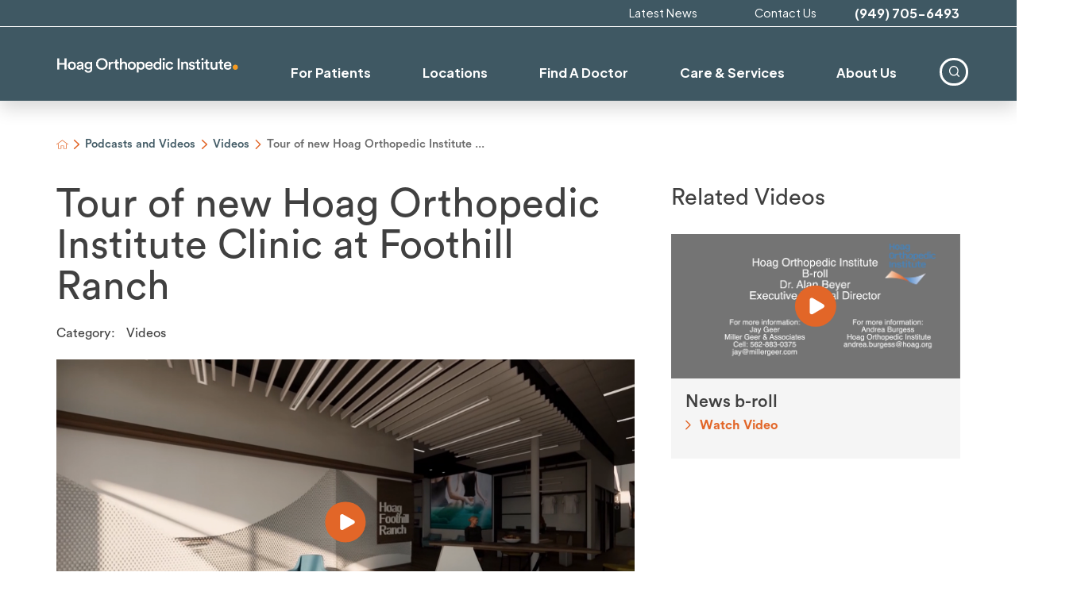

--- FILE ---
content_type: text/html; charset=utf-8
request_url: https://www.hoagorthopedicinstitute.com/podcasts-and-videos/videos/tour-of-new-hoag-orthopedic-institute-clinic-at-/
body_size: 20110
content:
<!DOCTYPE html>
<html lang="en" xml:lang="en" xmlns="http://www.w3.org/1999/xhtml" data-anim="1" data-prlx="1" data-flr="1" data-i="x37dc20xp4z" data-is="lae8u_4nlbq" data-gmap="AIzaSyD9RxIAFFpAdGvsN49rqOZLQbeZ6BSLoL4" data-sa="GFzHitUxsVbVr1at%2BC9K1zk4WcbbJXqomqRPTnQwik3UxGlT5wGg49eP7C4z2mazUlShG4ex8NWCocRlDOHYB4apW0aQ7gRqPxyhGFsi9j4b11PmPMZc8QxJ2Lu%2FoeJvttE5GDYT3BE%2FcyMmciCRMNFSSGOPms1wxUnlYf6yoduQQ%2FRi">
<head>
	<script type="text/javascript" src="/cms/includes/qdyfq9a7l_t.2601131123196.js" defer data-require='["j/poly","j/modernizr","j/jquery","j/jquery.ui","j/ui.touch","j/ui.wheel","j/ui.draw","j/ui.mobile","j/timezone","static","j/jquery.cookie","extensions","uri","behaviors","c/scrollbar","c/loading","m/date","form","adapter","v/jwplayer","video","a/bootstrap","svg"]'></script>
	<title>Tour of new Hoag Orthopedic Institute Clinic at Foothill Ranch | Hoag Orthopedic Institute</title>
	<link rel="canonical" href="https://www.hoagorthopedicinstitute.com/podcasts-and-videos/videos/tour-of-new-hoag-orthopedic-institute-clinic-at-/"/>
	<meta content="text/html; charset=utf-8" http-equiv="Content-Type"/>
	<meta content="initial-scale=1" name="viewport"/>
	<meta http-equiv="X-UA-Compatible" content="IE=edge,chrome=1"/>
	<meta name="format-detection" content="telephone=no"/>
	<meta name="description" content="Watch Tour of new Hoag Orthopedic Institute Clinic at Foothill Ranch now."/>
	<meta property="og:type" content="website"/>
	<meta property="og:site_name" content="Hoag Orthopedic Institute"/>
	<meta property="og:url" content="https://www.hoagorthopedicinstitute.com/podcasts-and-videos/videos/tour-of-new-hoag-orthopedic-institute-clinic-at-/"/>
	<meta property="og:title" content="Tour of new Hoag Orthopedic Institute Clinic at Foothill Ranch | Hoag Orthopedic Institute"/>
	<meta property="og:description" content="Hoag Orthopedic Institute provides leading-edge orthopedic services to patients from all across Orange County. Visit our website to learn more."/>
	<meta property="og:image" content="https://www.hoagorthopedicinstitute.com/media/vpics/FoothillRanch-FlyBy_20200109121903.png"/>
	<meta name="twitter:card" content="summary_large_image"/>
	<meta name="twitter:title" content="Tour of new Hoag Orthopedic Institute Clinic at Foothill Ranch | Hoag Orthopedic Institute"/>
	<meta name="twitter:description" content="Hoag Orthopedic Institute provides leading-edge orthopedic services to patients from all across Orange County. Visit our website to learn more."/>
	<meta name="twitter:image" content="https://www.hoagorthopedicinstitute.com/media/vpics/FoothillRanch-FlyBy_20200109121903.png"/>
	<meta property="article:publisher" content="https://www.facebook.com/HoagOrthopedicInstitute"/>
	<meta name="robots" content="NOINDEX,NOFOLLOW"/>
	<meta name="google-site-verification" content="jTFDvP0ziNadng3cb2pEyNQ-OABjr1mQ4_Hsz_FSkTY"/>
	<meta name="msvalidate.01" content="95C15F0979D0CC13F0938AB6D41476FF"/>
	<meta name="audio-eye-hash" content="310764aa838049dcd42ab2a36cdfc7c2"/>
	<script type="text/javascript">
(function(n){var t=n.Process||{},i=function(n){var t=+n;return isNaN(t)?n:t},u=function(n){return decodeURIComponent(n.replace(/\+/g,"%20"))},h=/\{(.+?)\}/g,c=window.location.hash&&window.location.hash[1]==="~"&&!/\bSPPC=./i.test(document.cookie||""),s=[],e=null,r=null,o=null,f=null;t.Page=function(n){for(var i=n.length;i--;)c?s.push(n[i]):t.Element(document.getElementById(n[i]))};t.Delayed=function(){var n,i;for(r=null;n=s.shift();)t.Element(document.getElementById(n));try{i=new CustomEvent("process.delayed",{bubbles:!0,cancelable:!0});document.documentElement.dispatchEvent(i)}catch(u){}};t.Element=function(n){if(n)switch(n.getAttribute("data-process")){case"if":t.If(n);break;case"replace":t.Replace(n);break;default:t.Fix(n)}};t.Replace=function(n){var i,f=n.parentNode,r=document.createTextNode(t.Get(n.getAttribute("data-replace"))),u=n.firstElementChild;u&&u.getAttribute&&(i=u.getAttribute("href"))&&i.substring(0,4)==="tel:"&&(i=document.createElement("a"),i.setAttribute("href","tel:"+r.data),i.appendChild(document.createTextNode(r.data)),r=i);f.insertBefore(r,n);f.removeChild(n)};t.Fix=function(n){var r,u,i,f=n.attributes.length,e=n.childNodes.length;if(n.nodeName==="SCRIPT"){n.parentNode.removeChild(n);return}while(f--)r=n.attributes[f],r.name.substring(0,13)=="data-replace-"&&(u=r.name.substring(13),n.setAttribute(u,t.Get(r.value)),n.removeAttribute(r.name));while(e--)i=n.childNodes[e],i.nodeType===3&&i.data&&i.data.indexOf("{")>=0&&(i.data=t.Get(i.data))};t.If=function(n){for(var i,u,f,e,o=n.parentNode,s=n.attributes.length,r=undefined;s--;){i=n.attributes[s];switch(i.name){case"field":r=t.Check(n,t.Get(i.value));break;case"nofield":r=!t.Check(n,t.Get(i.value))}if(r!==undefined)break}if(r)for(u=n.childNodes,f=0,e=u.length;f<e;f++)o.insertBefore(u[0],n);o.removeChild(n)};t.Check=function(n,r){for(var u,f,e=n.attributes.length;e--;){u=n.attributes[e];switch(u.name){case"equals":return r==t.Get(u.value);case"gt":case"greaterthan":case"morethan":return i(r)>i(t.Get(u.value));case"gte":return i(r)>=i(t.Get(u.value));case"lt":case"lessthan":case"lesserthan":return i(r)<i(t.Get(u.value));case"lte":return i(r)<=i(t.Get(u.value));case"ne":case"notequals":return r!=t.Get(u.value);case"contains":return f=t.Get(u.value),r.indexOf(f>=0);case"notcontains":return f=t.Get(u.value),!r.indexOf(f>=0);case"in":return f=t.Get(u.value),t.InArray(r,(""+f).split(","));case"notin":return f=t.Get(u.value),!t.InArray(r,(""+f).split(","));case"between":return f=t.Get(u.value).Split(","),f.length==2&&i(r)>=i(f[0])&&i(r)<=i(f[1])?!0:!1}}return!!r};t.InArray=function(n,t){for(var i=t.length;i--;)if(t[i]==n)return!0;return!1};t.Get=function(n){return n.replace(h,function(n,i){var r=i.split("/"),f=r.shift();return t.Data(f.split(":"),0,r[0])||u(r.shift()||"")})};t.Data=function(n,i,r){var u;switch(n[i].toLowerCase()){case"f":return t.Format(n[i+1],n,i+2,r);case"if":return t.Data(n,i+1)?n.pop():"";case"ifno":case"ifnot":return t.Data(n,i+1)?"":n.pop();case"q":case"querystring":return t.Query(n[i+1])||"";case"session":case"cookie":return t.Cookie(n[i+1])||"";case"number":return t.Number(n[i+1],r)||"";case"request":return u=t.Cookie("RWQ")||window.location.search,u&&u[0]==="?"&&n[i+1]&&n[i+1][0]!="?"&&(u=u.substr(1)),u;case"u":return t.UserData(n[i+1])||"";default:return""}};t.Format=function(n,i,r,u){var h,f,s,e,o;if(!n||r>i.length-1)return"";if(h=null,f=null,n=n.toLowerCase(),e=0,n=="binary")e=2;else if(r+1<i.length)switch(n){case"p":case"phone":case"p2":case"phone2":case"p3":case"phone3":i[r].indexOf("0")>=0&&(f=i[r],e=1);break;default:s=parseInt(i[r]);isNaN(s)||(h=s,e=1)}o=t.Data(i,r+e,u);switch(n){case"p":case"phone":return t.Phone(""+o,f);case"p2":case"phone2":return t.Phone(""+o,f||"000.000.0000");case"p3":case"phone3":return t.Phone(""+o,f||"000-000-0000");case"tel":return t.Phone(""+o,f||"0000000000")}};t.Phone=function(n,t){var u,i,f,r;if(!n)return"";if(u=n.replace(/\D+/g,""),u.length<10)return n;for(i=(t||"(000) 000-0000").split(""),f=0,r=0;r<i.length;r++)i[r]=="0"&&(f<u.length?i[r]=u[f++]:(i.splice(r,1),r--));return f==10&&u.length>10&&i.push(" x"+u.substring(10)),i.join("")};t.Query=function(n){var r,f,o,i,s;if(!e)for(e={},r=t.Cookie("RWQ")||window.location.search,f=r?r.substring(1).split("&"):[],o=f.length;o--;)i=f[o].split("="),s=u(i.shift()).toLowerCase(),e[s]=i.length?u(i.join("=")):null;return e[n.toLowerCase()]};t.Cookie=function(n){var f,i,o,e,t;if(!r)for(r={},f=document.cookie?document.cookie.split("; "):[],i=f.length;i--;){o=f[i].split("=");e=u(o.shift()).toLowerCase();t=o.join("=");switch(t[0]){case"#":r[e]=+t.substring(1);break;case":":r[e]=new Date(+t.substring(1));break;case"!":r[e]=t==="!!";break;case"'":r[e]=u(t.substring(1));break;default:r[e]=u(t)}}for(f=n.split("|"),i=0;i<f.length;i++)if(t=r[f[i].toLowerCase()],t)return t;return""};t.UserData=function(n){switch(n){case"DisplayName":return t.Cookie("U_DisplayName")||"";case"TimeOfDay":var r=new Date,i=r.getHours();return i>=17||i<5?"Evening":i<12?"Morning":"Afternoon"}};t.Number=function(n,i){var s,u,r,e;if(!i)return i;if(!o)for(o={},s=(t.Cookie("PHMAP")||"").split(","),e=0;e<s.length;e++)u=(s[e]||"").split("="),u.length===2&&(o[u[0]]=u[1]);return r=o[i],r&&r!=="0"||(r=i),f||(f={}),f[r]=1,r};t.Phones=function(){var n,t;if(f){n=[];for(t in f)f.hasOwnProperty(t)&&n.push(t);return n.join("|")}return null};n.Process=t;document.documentElement&&(document.documentElement.clientWidth<=1280||(t.Cookie("pref")&1)==1)&&(document.documentElement.className+=" minimize")})(this);
(function(n){window.rrequire||n(window)})(function(n){function b(i,r,u,f){var h,b,e,a,g,o,nt=(new Date).getTime(),p,c,l,w;if(((!s||nt-s>1e3)&&(st(),s=nt),!t[i])&&(h=k(i,f),h.length)){switch(h[0]){case"/common/js/j/jquery.js":case"/common/js/j/jquery.1.x.js":case"/common/js/j/jquery.2.x.js":h[0]=n.Modernizr&&n.Modernizr.canvas?"/common/js/j/jquery.2.x.js":"/common/js/j/jquery.1.x.js"}if(d(h),f==="css"?(e=n.document.createElement("link"),e.setAttribute("type","text/css"),e.setAttribute("rel","stylesheet"),a="href"):(e=n.document.createElement("script"),e.setAttribute("type","text/javascript"),e.setAttribute("async","async"),a="src",g=h.length<2||i[0]==="/"),i.indexOf("j/jquery")>=0)try{throw new Error("Jquery Require "+i);}catch(tt){for(console.log(tt.stack),p=[],c=arguments;c;)l=[],l.push.apply(l,c),p.push(l),w=c.callee.caller,c=w&&w.arguments;console.log(JSON.stringify(p))}o=h[0];o.substring(0,8)==="/common/"?o=v+o:o.substring(0,5)===rt&&(o=y+o);ot(e,i,f,g);e.setAttribute(a,o);b=n.document.head||n.document.body;b.appendChild(e)}}function ot(t,i,r,e){var s=function(){e?(n.register(i),l()):r==="css"&&(f[i]=!0,l())},o=function(){r==="js"&&console.log('error - "'+i+'" could not be loaded, rrequire will not fire.')};t.addEventListener?(t.addEventListener("load",s,!1),t.addEventListener("error",o,!1)):t.onload=t.onreadystatechange=function(n,r){var f=t.readyState;if(r||!f||/loaded|complete/.test(f)){if(f==="loaded"&&(t.children,t.readyState==="loading"&&(f="error")),t.onload=t.onreadystatechange=null,t=null,e&&f!=="error"){setTimeout(function(){var n=u[i];!n||n()?s():o();s=null;o=null},1);return}f==="error"?o():s();o=null;sucess=null}}}function st(){for(var t,r,u,i=document.querySelectorAll("script[src]"),n=0;n<i.length;n++)t=i[n],r=t.getAttribute("src"),u=t.getAttribute("data-require"),c(r,u,"js");for(i=document.querySelectorAll("link[rel='stylesheet'][href]"),n=0;n<i.length;n++)t=i[n],r=t.getAttribute("href"),u=t.getAttribute("data-require"),c(r,u,"css")}function k(t,i){var r=[];if(!t)return r;if(t.indexOf(n.location.origin)===0&&(t=t.substring(n.location.origin.length)),m=et.exec(t)){if(m[1])return r.push(t),r;if(m[2])return r.push(n.location.protocol+t),r;(m=/(.+?)\.\d{13}(\.\w{2,12})$/.exec(t))&&(t=m[1]+m[2]);r.push(t);(m=/^\/(common|cms)\/(admin\/|js\/|css\/)?(.+?)(\.js|\.css)$/.exec(t))&&(t=m[1]==="cms"?m[1]+"/"+(m[2]||"")+m[3]:m[2]==="admin/"?m[2]+m[3]:m[3],r.push(t))}else/^cms\//.test(t)?r.push("/"+t+"."+i):/^admin\//.test(t)?r.push("/common/"+t+"."+i):i==="js"?r.push("/common/js/"+t+"."+i):i==="css"&&r.push("/common/css/"+t+"."+i),r.push(t);return r}function c(n,i,r){var f,u;if(n&&!t[n]&&(f=k(n,r),d(f),i)){try{arr=it(i)}catch(e){return}for(len=arr&&arr.length,u=0;u<len;u++)c(arr[u],null,r)}}function d(n,i){for(var r,u=0;u<n.length;u++){r=n[u];switch(r){case"j/jquery":case"j/jquery.1.x":case"j/jquery.2.x":case"j/jquery.3.x":t["j/jquery"]=!0;t["j/jquery.1.x"]=!0;t["j/jquery.2.x"]=!0;t["j/jquery.3.x"]=!0;t["/common/js/j/jquery.js"]=!0;t["/common/js/j/jquery.1.x.js"]=!0;t["/common/js/j/jquery.2.x.js"]=!0;t["/common/js/j/jquery.3.x.js"]=!0;break;case"cms":case"cms-5":i==="css"?(t.cms=!0,t["cms-5"]=!0,t["/common/css/cms.css"]=!0,t["/common/css/cms-5.css"]=!0):t[r]=!0;break;default:t[r]=!0}}}function g(n){for(var t,i=n.length;i--;)if(t=n[i],t&&!f[t])return!1;return!0}function ht(){var t,n=r.length;for(e&&(clearTimeout(e),e=0);n--;)t=r[n],t[2]===!0&&r.splice(n,1);r.length===0&&document.documentElement.classList&&document.documentElement.classList.remove("requiring")}function l(){for(var t,i=0,u=r.length;i<u;)(t=r[i++],t[2]!==!0)&&g(t[0])&&(t[2]=!0,t[1](n.jQuery,n),e&&clearTimeout(e),e=setTimeout(ht,1))}function nt(n){var t;if(n){if(typeof n=="string")return[n.toLowerCase()];if(Array.isArray(n)){for(t=n.length;t--;)n[t]=(""+(n[t]||"")).toLowerCase();return n}return null}return null}function tt(n,t){for(var i,r,u=0;u<n.length;u++)if(i=h[n[u]],i){for(n.splice(u,1),u--,r=i[0].length;r--;)n.push(i[0][r]);if(i[1]&&t)for(r=i[1].length;r--;)t.push(i[1][r])}t&&t.length&&tt(t)}function ct(t){var r=0,i=function(){if(n.google&&n.google.maps)n.register(t);else if(++r>20)throw new Error("Unable to load google maps api script.");else setTimeout(i,250)};setTimeout(i,250)}var it=function(n,t){return(window.JSON2||JSON).parse(n,t)},i="/",o=".",a=":",v=i+i+"www.scorpioncms.com",rt=i+"cms"+i,y=i+i+window.location.host,f={},t={},r=[],e=0,p=document&&document.documentElement&&document.documentElement.getAttribute("data-gmap"),ut=p&&"&key="+p,w=Object.prototype,lt=w.toString,ft=w.hasOwnProperty,h={jquery:[["j/jquery","j/jquery.ui"]],behavior:[["behaviors"],["cms-behave"]],googlemap:[["https"+a+i+i+"maps.googleapis.com/maps/api/js?v=3&libraries=places&callback=registermap"+(ut||"")]],map:[["m/gmap"]],loading:[["c/loading2"],["cms-5"]],jwplayer:[[i+"common/js/v/jwplayer"+o+"js"]],tools:[["jquery","behavior","extensions","uri","chart","c/cms","c/scrollbar","loading","form"],["cms-tools","opensans"]],opensans:[["https"+a+i+i+"fonts.googleapis.com/css?family=Open+Sans:300,400italic,400,600,700|Montserrat:400,700"]],ckeditor:[[o+o+i+"ckeditor/ckeditor"]],ck:[["admin/ck/ckeditor"]],ace:[[i+i+"cdnjs.cloudflare.com/ajax/libs/ace/1.4.11/ace"+o+"js"]],weather:[["m/weather"]],cookie:[["j/jquery.cookie"]],form2:[["admin/js/form","admin/js/poly"]]},u={"j/jquery":function(){return!!n.jQuery},"j/jquery.1.x":function(){return!!n.jQuery},"j/jquery.2.x":function(){return!!n.jQuery},"j/jquery.3.x":function(){return!!n.jQuery},"j/jquery.ui":function(){return!!(n.jQuery&&n.jQuery.widget)},"j/jquery.cookie":function(){return!!(n.jQuery&&n.jQuery.cookie)},"j/poly":function(){return!!(n.Element&&n.Element.prototype&&n.Element.prototype.scrollIntoViewport)},googlemap:function(){return!!(n.google&&n.google.maps)},jwplayer:function(){return!!n.jwplayer},ckeditor:function(){return!!n.CKEDITOR},ace:function(){return!!n.ace},weather:function(){return!!(n.jQuery&&n.jQuery.weather)}},et=/^(https?:)?(\/\/([\w\-\.]+))?(\/.+)/i,s;(function(){var n;for(var t in u)ft.call(u,t)&&(n=h[t],n&&n[0]&&n[0][0]&&(u[n[0][0]]=u[t]))})();Array.isArray||(Array.isArray=function(n){return Object.prototype.toString.call(n)==="[object Array]"});Function.isFunction||(Function.isFunction=function(n){return Object.prototype.toString.call(n)==="[object Function]"});s=null;n.registerLoading=function(n){t[n]=!0};n.register=function(n){n&&typeof n=="string"&&(t[n]=!0,f[n]=!0,l())};n.registermap=function(){var n=h.googlemap[0][0];register(n)};n.rrequire=function(i,e,o){var a,h,v,c,s,y,l;if(i=nt(i),i){for(Function.isFunction(o)&&(a=o,o=e,e=a,a=null),o=nt(o),o||(o=[]),tt(i,o),h=i.length,v=!0;h--;)if((c=i[h],c)&&(s=c.toLowerCase(),!f[s])){if(y=u[s],y&&y()){f[s]=!0;continue}if(v=!1,!t[s]){if(s.indexOf("maps.googleapis.com")!==-1&&document.querySelector("script[src*='maps.googleapis.com']")){ct(s);continue}b(c,"script","src","js")}}for(h=0;h<o.length;)(l=o[h],l)&&(s=l.toLowerCase(),f[s]||b(l,"link","href","css"),h++);Function.isFunction(e)&&(v||g(i)?e(n.jQuery,n):r.push([i,e,!1]))}};n.rrequire.setBase=function(n){v=n};n.rrequire.setHost=function(n){y=n};n.rrequire.setDetect=function(n,t){n&&typeof n=="string"&&Function.isFunction(t)&&(u[n]=t)};n.rrequire.getLoading=function(){var n=Object.keys(t);return n.sort(),console.log(JSON.stringify(n,null,"\t"))};n.require||(n.require=n.rrequire)});
</script>
	<!-- Start cookieyes banner -->
	<script id="cookieyes" type="text/javascript" src="https://cdn-cookieyes.com/client_data/c0d765d94493b72f23fc04ff/script.js"></script>
	<!-- End cookieyes banner -->
	<link rel="stylesheet" type="text/css" href="/cms/includes/p67mv32n0c1.2601131123196.css" data-require='["cms","cms-behave"]'/>
	<script>(function(){
var cook = /(?:^|\b)COOK=(.+?)(?:$|;)/.exec( document.cookie )?.[1];
var analytics;
var marketing;
if(cook==='YES'){analytics=true;marketing=true;}
else if(cook==='NO!'){analytics=false;marketing=false;}
else if(cook==='ANALYTICS'){analytics=true;marketing=false;}
else if(cook==='MARKETING'){analytics=false;marketing=true;}
else{analytics=true;marketing=navigator.globalPrivacyControl||window.doNotSell?false:true;}
window.$consentState={analytics,marketing};
})();</script>
<script type="module" src="/common/usc/p/manage-cookies.js"></script>
</head>
<body style="opacity:0" class="tour-of-new-hoag-orthopedic-institute-clinic-at-foothill-ranch-page podcasts-and-videos-branch sub system" data-config="t3tj0jg4.w1u\k9atwxto.efg\mbzi7bvm.z7n" data-id="13991006" data-s="21" data-i="290484" data-p="81" data-fk="143694">
<header id="HeaderZone"><div class="access-options access-menu v1" id="AccessibilityOptions" universal_="true">
	
	
	<div class="access-btn open-btn flex-middle-center" title="Open the accessibility options menu"><svg viewBox="0 0 36 36"><path d="M3.37 27.6L32.63 27.6C34.516 27.6 36 29.05 36 30.8C36 32.55 34.474 34 32.63 34L3.37 34C1.484 34 0 32.55 0 30.8C0 29.05 1.528 27.6 3.37 27.6ZM3.37 14.8L23.64 14.8C25.528 14.8 27.012 16.25 27.012 18C27.012 19.75 25.528 21.2 23.64 21.2L3.37 21.2C1.484 21.2 0 19.75 0 18C0 16.25 1.528 14.8 3.37 14.8ZM32.676 8.4L3.37 8.4C1.484 8.4 0 6.95 0 5.2C0 3.45 1.526 2 3.37 2L32.63 2C34.516 2 36 3.45 36 5.2C36 6.95 34.516 8.4 32.676 8.4L32.676 8.4Z"></path></svg> <span>Open Accessibility Menu</span></div>
	<div class="flex-middle-between top-info">
		<svg class="accessibility" viewBox="0 0 36 36"><path d="M502.7 0a84.3 84.3 0 1 1-84.3 84.3A84.6 84.6 114.1 0 1 502.7 0ZM868.6 272.7L617.5 304.2v251.4L739.2 960.7a47.2 47.2 0 0 1-34.4 57.6A46.7 46.7 114.1 0 1 647.9 987.4L522.5 616.5H484.3L369.5 993.8a47 47 0 0 1-61.6 26.7a49.1 49.1 0 0 1-29.6-61.9L383.7 560.4V304.2L152.3 272.7A41.9 41.9 114.1 0 1 114.1 226.3A43.8 43.8 114.1 0 1 161.4 186.8L442.4 210.8h123.3L865.1 186.8a43.2 43.2 0 0 1 3.5 86.5Z"></path></svg>
	</div>
	<ul>
		<li>
			<button class="flex-" data-action="content"><svg viewBox="0 0 36 36"><path d="M12.706 23.824L12.706 20.647L36 20.647L36 23.824L12.706 23.824ZM0 12.177L36 12.177L36 15.353L0 15.353L0 12.177ZM27.529 3.706L36 3.706L36 6.882L27.529 6.882L27.529 3.706ZM0 3.706L23.294 3.706L23.294 6.882L0 6.882L0 3.706ZM8.471 23.824L0 23.824L0 20.647L8.471 20.647L8.471 23.824ZM19.059 32.294L0 32.294L0 29.118L19.059 29.118L19.059 32.294Z"></path></svg> Skip to Content</button>
		</li>
		<li>
			<button class="flex-" data-action="menu"><svg viewBox="0 0 36 36"><path d="M7.412 31.235L7.412 28.059L36 28.059L36 31.235L7.412 31.235ZM7.412 16.412L36 16.412L36 19.588L7.412 19.588L7.412 16.412ZM7.412 4.764L36 4.764L36 7.941L7.412 7.941L7.412 4.764ZM0 28.059L4.235 28.059L4.235 31.235L0 31.235L0 28.059ZM0 16.412L4.235 16.412L4.235 19.588L0 19.588L0 16.412ZM0 4.764L4.235 4.764L4.235 7.941L0 7.941L0 4.764Z"></path></svg> Skip to Menu</button>
		</li>
		<li>
			<button class="flex-" data-action="largeText"><svg viewBox="0 0 36 36"><path d="M31.2 17.404L31.2 12.604L28.8 12.604L28.8 17.404L24 17.404L24 19.804L28.8 19.804L28.8 24.604L31.2 24.604L31.2 19.804L36 19.804L36 17.404L31.2 17.404ZM26.4 1.804L0.01 1.796L0 5.404L10.8 5.404L10.8 34.204L14.4 34.204L14.4 5.404L26.4 5.404L26.4 1.804Z"></path></svg> Increase Text Size</button>
		</li>
		<li>
			<button class="flex- clear-btn" data-action="clear">Clear All <svg viewBox="0 0 36 36"><path d="M21.179 14.82L21.179 29.644L23.297 29.644L23.297 14.82L21.179 14.82ZM16.939 14.828L16.939 29.653L19.057 29.653L19.057 14.828L16.939 14.828ZM12.706 14.82L12.706 29.644L14.823 29.644L14.823 14.82L12.706 14.82ZM8.468 10.587L27.53 10.587L27.53 33.88L8.468 33.88L8.468 10.587ZM6.35 6.351L29.65 6.351L29.65 8.473L28.699 8.473C28.663 8.471 28.627 8.469 28.591 8.469L7.409 8.469C7.373 8.469 7.337 8.471 7.301 8.473L6.35 8.473L6.35 6.351ZM12.706 2.118L23.297 2.118L23.294 4.233L12.706 4.233L12.706 2.118ZM11.645 0C11.365 0 11.096 0.11 10.897 0.309C10.696 0.508 10.588 0.779 10.588 1.061L10.588 4.233L5.291 4.233C5.01 4.233 4.743 4.346 4.542 4.542C4.342 4.742 4.232 5.01 4.232 5.292L4.232 9.532C4.232 10.116 4.709 10.587 5.291 10.587L6.35 10.587L6.35 34.939C6.35 35.523 6.825 36 7.409 36L28.591 36C29.175 36 29.65 35.523 29.65 34.939L29.65 10.587L30.707 10.587C31.291 10.587 31.766 10.116 31.768 9.532L31.768 5.292C31.768 5.01 31.658 4.742 31.456 4.542C31.257 4.346 30.988 4.233 30.707 4.233L25.412 4.233L25.412 1.061C25.412 0.779 25.304 0.508 25.103 0.309C24.904 0.11 24.635 0 24.353 0L11.645 0Z"></path></svg></button>
		</li>
	</ul>
	<div class="access-btn close-btn">
		<svg title="Close the accessibility options menu" viewBox="0 0 36 36"><path d="M26.618 28.29L25.14 29.751L15.549 20.246L15.549 20.246L14.073 18.783L15.549 17.321L15.549 17.321L25.14 7.813L26.618 9.274L17.025 18.783L26.618 28.29ZM10.956 34.436L26.608 34.436L26.608 36L9.392 36L9.392 34.436L9.392 1.564L9.392 0L26.608 0L26.608 1.564L10.956 1.564L10.956 34.436Z"></path></svg> <span>Hide</span>
	</div>
</div><div class="header-area v1" universal_="true" id="HeaderAreaV2" data-section>
	
	
	
	
	
	
	
	
	<div class="sticky-box">
		<div class="alert-bars">
			<div class="alert-bar red" id="WarningAlert">
				
				<button type="button" class="close" aria-label="Close Warning Alert">
					<svg viewBox="0 0 16 16"><use data-href="/cms/svg/admin/ngbzyxpc75u.16.svg#cancel"></use></svg>
				</button>
			</div>
			<div class="alert-bar green" id="InfoAlert">
				
				<button type="button" class="close" aria-label="Close Info Alert">
					<svg viewBox="0 0 16 16"><use data-href="/cms/svg/admin/ngbzyxpc75u.16.svg#cancel"></use></svg>
				</button>
			</div>
		</div>
		<div class="main wide">
			<div class="top-bar flex-middle-end">
				<nav class="secondary-nav">
					<ul class="flex-middle">
						<li>
						<a href="/latest-news/">Latest News</a>
                       	
						</li><li>
						<a href="/contact-us/">Contact Us</a>
                       	
						</li>
					</ul>
				</nav>
				<div class="flex-between-middle box-cont">
					<a class="phone-link" href="tel:9497056493" id="HeaderAreaV2_1" data-replace-href="tel:{F:tel:Cookie:PPCP1/9497056493}"><span id="HeaderAreaV2_2" data-process="replace" data-replace="{F:P:Cookie:PPCP1/(949)%20705-6493}">(949) 705-6493</span></a>
				</div>
			</div>
			<div class="flex-between-middle">
				<nav class="mobile-nav flex-between-middle">
					<a href="/find-a-doctor/" class="fourth item-1">
						<div class="icon-cont"><svg viewBox="0 0 36 36"><use href="/cms/svg/site/icon_cta_doctor.36.svg"></use></svg></div>
						<span>Doctors</span>
					</a>
					<a href="/care-services/" class="fourth item-2">
						<div class="icon-cont"><svg role="presentation" viewBox="0 0 36 36"><use href="/cms/svg/site/icon_hoi_man.36.svg"></use></svg></div>
						<span>Services</span> 
					</a>
					<a href="/locations/" class="fourth item-3">
						<div class="icon-cont"><svg role="presentation" viewBox="0 0 36 36"><use href="/cms/svg/site/icon_location_pin.36.svg"></use></svg></div>
						<span>Locations</span>
					</a>
					<a href="javascript:void(0)" class="fourth menu-btn desktop" data-role="btn">
						<div class="menu-icon">
							<span></span>
							<span></span>
							<span></span>
						</div>
						<span>Menu</span>
					</a>
				</nav>
				<a class="top-logo" href="/"><img alt="Hoag Orthopedic Institute" height="37" width="448" src="/images/logos/HOI-Logo.png" title="Hoag Orthopedic Institute"></a>
				<div class="header-box auto">
					<a class="menu-btn mobile" role="button" href="javascript:void(0);" aria-label="Toggle Mobile Menu" data-role="btn">
						<span></span>
						<span></span>
						<span></span>
					</a>
					<div class="nav-bar flex-middle full">
						<nav class="top-nav stretch flex-row el-tab-box full" data-role="panel">
							<ul class="desktop-nav flex-row-end full" id="HeaderAreaV2TopNavigation">
								<li class=" flex-row children for-patients">
									<a href="/for-patients/">For Patients</a>
				                    
		                    		
										
											<div class="fly-out wide el-tab-panel" role="menu" id="for-patientsNavFlyOut" data-role="fly-nav">
												<div class="ui-scroll">
													<ul class="flex-column-block-1024">
														<li class="  level-1 prepare-for-your-visit">
															
																<a class="no-link" href="/for-patients/prepare-for-your-visit/">Prepare for Your Visit</a>
															
															
														<div class="fly-out wide el-tab-panel" role="menu" data-role="fly-nav">
												<div class="ui-scroll">
													<ul class="flex-column-block-1024">
														<li class="  level-2 pre-admission-forms">
															
																<a class="no-link" href="https://forms.hoag.org/HoiHistoryQuestionnaires">Pre-Admission Forms</a>
															
															
														</li><li class="  level-2 pre-op-resources-and-handouts">
															
																<a class="no-link" href="/for-patients/prepare-for-your-visit/pre-op-resources-and-handouts/">Pre-Op Resources and Handouts</a>
															
															
														</li><li class="  level-2 register-for-hospital-pre-op-classes">
															
																<a class="no-link" href="https://classes.inquicker.com/?ClientID=12612">Register for Hospital Pre-Op Classes</a>
															
															
														</li><li class="  level-2 register-for-surgery-center-pre-op-class">
															
																<a class="no-link" href="https://classes.inquicker.com/search?ClientID=12612&categoryid=4">Register for Surgery Center Pre-Op Class</a>
															
															
														</li><li class="  level-2 before-you-arrive">
															
																<a class="no-link" href="/for-patients/prepare-for-your-visit/before-you-arrive/">Before You Arrive</a>
															
															
														</li><li class="  level-2 asc-education-handouts">
															
																<a class="no-link" href="/for-patients/prepare-for-your-visit/asc-education-handouts/">ASC Education Handouts</a>
															
															
														</li><li class="  level-2 local-accommodations">
															
																<a class="no-link" href="/for-patients/prepare-for-your-visit/local-accommodations/">Local Accommodations</a>
															
															
														</li>
													</ul>
												</div>
											</div></li><li class="  level-1 during-your-stay">
															
																<a class="no-link" href="/for-patients/during-your-stay/">During Your Stay</a>
															
															
														<div class="fly-out wide el-tab-panel" role="menu" data-role="fly-nav">
												<div class="ui-scroll">
													<ul class="flex-column-block-1024">
														<li class="  level-2 day-of-surgery">
															
																<a class="no-link" href="/for-patients/during-your-stay/day-of-surgery/">Day of Surgery</a>
															
															
														</li><li class="  level-2 visitor-information">
															
																<a class="no-link" href="/for-patients/during-your-stay/visitor-information/">Visitor Information</a>
															
															
														</li><li class="  level-2 hospital-care-team">
															
																<a class="no-link" href="/for-patients/during-your-stay/hospital-care-team/">Hospital Care Team</a>
															
															
														</li><li class="  level-2 hospitalists">
															
																<a class="no-link" href="/for-patients/during-your-stay/hospitalists/">Hospitalists</a>
															
															
														</li>
													</ul>
												</div>
											</div></li><li class="  level-1 after-surgery">
															
																<a class="no-link" href="/for-patients/after-surgery/">After Surgery</a>
															
															
														<div class="fly-out wide el-tab-panel" role="menu" data-role="fly-nav">
												<div class="ui-scroll">
													<ul class="flex-column-block-1024">
														<li class="  level-2 discharge-planning-resources">
															
																<a class="no-link" href="/for-patients/after-surgery/discharge-planning-resources/">Discharge Planning Resources</a>
															
															
														</li><li class="  level-2 pain-management">
															
																<a class="no-link" href="/for-patients/after-surgery/pain-management/">Pain Management</a>
															
															
														</li>
													</ul>
												</div>
											</div></li><li class="  level-1 patient-portal">
															
																<a class="no-link" href="/for-patients/patient-portal/">Patient Portal</a>
															
															
														<div class="fly-out wide el-tab-panel" role="menu" data-role="fly-nav">
												<div class="ui-scroll">
													<ul class="flex-column-block-1024">
														<li class="  level-2 patient-portal-mychart">
															
																<a class="no-link" href="https://www.hoagconnect.org/MyChart/Authentication/Login">Patient Portal - MyChart</a>
															
															
														</li><li class="  level-2 patient-health-records">
															
																<a class="no-link" href="/for-patients/patient-portal/patient-health-records/">Patient Health Records</a>
															
															
														</li>
													</ul>
												</div>
											</div></li><li class="  level-1 travel-support-services">
															
																<a class="no-link" href="/for-patients/travel-support-services/">Travel & Support Services</a>
															
															
														<div class="fly-out wide el-tab-panel" role="menu" data-role="fly-nav">
												<div class="ui-scroll">
													<ul class="flex-column-block-1024">
														<li class="  level-2 contact-us">
															
																<a class="no-link" href="/contact-us/">Contact Us</a>
															
															
														</li><li class="  level-2 find-a-location">
															
																<a class="no-link" href="/locations/">Find a Location</a>
															
															
														</li>
													</ul>
												</div>
											</div></li><li class="  level-1 patient-resources">
															
															
																<a href="/for-patients/patient-resources/">Patient Resources</a>
															
														<div class="fly-out wide el-tab-panel" role="menu" data-role="fly-nav">
												<div class="ui-scroll">
													<ul class="flex-column-block-1024">
														<li class="  level-2 hospital-pre-op-class-handouts">
															
																<a class="no-link" href="/for-patients/patient-resources/hospital-pre-op-class-handouts/">Hospital Pre-Op Class & Handouts</a>
															
															
														</li><li class="  level-2 patient-and-family-advisor-for-hoi">
															
																<a class="no-link" href="/for-patients/patient-resources/patient-and-family-advisor-for-hoi/">Patient and Family Advisor for HOI</a>
															
															
														</li><li class="  level-2 hospital-care-team">
															
																<a class="no-link" href="/for-patients/during-your-stay/hospital-care-team/">Hospital Care Team</a>
															
															
														</li>
													</ul>
												</div>
											</div></li><li class="  level-1 billing-and-insurance">
															
															
																<a href="/for-patients/billing-and-insurance/">Billing and Insurance</a>
															
														<div class="fly-out wide el-tab-panel" role="menu" data-role="fly-nav">
												<div class="ui-scroll">
													<ul class="flex-column-block-1024">
														<li class="  level-2 online-bill-payment">
															
																<a class="no-link" href="/for-patients/billing-and-insurance/online-bill-payment/">Online Bill Payment</a>
															
															
														</li><li class="  level-2 help-paying-your-bill">
															
																<a class="no-link" href="/for-patients/billing-and-insurance/help-paying-your-bill/">Help Paying Your Bill</a>
															
															
														</li><li class="  level-2 financial-assistance">
															
																<a class="no-link" href="/for-patients/billing-and-insurance/financial-assistance/">Financial Assistance</a>
															
															
														</li><li class="  level-2 bundled-payments-program">
															
																<a class="no-link" href="/for-patients/billing-and-insurance/bundled-payments-program/">Bundled Payments Program</a>
															
															
														</li><li class="  level-2 insurances-accepted">
															
																<a class="no-link" href="/for-patients/billing-and-insurance/insurances-accepted/">Insurances Accepted</a>
															
															
														</li>
													</ul>
												</div>
											</div></li><li class="  level-1 legal-and-compliance">
															
															
																<a href="/for-patients/legal-and-compliance/">Legal and Compliance</a>
															
														<div class="fly-out wide el-tab-panel" role="menu" data-role="fly-nav">
												<div class="ui-scroll">
													<ul class="flex-column-block-1024">
														<li class="  level-2 hospital-patient-notices-forms">
															
																<a class="no-link" href="/for-patients/legal-and-compliance/hospital-patient-notices-forms/">Hospital Patient Notices & Forms</a>
															
															
														</li>
													</ul>
												</div>
											</div></li>
													</ul>
												</div>
											</div>
										
									
			                 		
								</li><li class=" flex-row children locations">
									<a href="/locations/">Locations</a>
				                    
		                    		
			                 		
										
											<div class="fly-out wide el-tab-panel" role="menu" id="locationsNavFlyOut" data-role="fly-nav">
												<div class="ui-scroll">
													<ul class="flex-column-block-1024">
														<li class=" level-1 hoag-orthopedic-institute">
															<a href="/locations/hoag-orthopedic-institute/">Hoag Orthopedic Institute</a>
														</li><li class=" level-1 hoi-surgery-center-aliso-viejo">
															<a href="/locations/hoi-surgery-center-aliso-viejo/">HOI Surgery Center - Aliso Viejo</a>
														</li><li class=" level-1 hoi-surgery-center-beverly-hills">
															<a href="/locations/hoi-surgery-center-beverly-hills/">HOI Surgery Center - Beverly Hills</a>
														</li><li class=" level-1 hoi-surgery-center-newport-beach">
															<a href="/locations/hoi-surgery-center-newport-beach/">HOI Surgery Center - Newport Beach</a>
														<div class="fly-out wide el-tab-panel" role="menu" data-role="fly-nav">
												<div class="ui-scroll">
													<ul class="flex-column-block-1024">
														<li class=" level-2 patient-questionnaire">
															<a href="/documents/patient-forms/HOISC-NB-Patient-History-Questionnaire_070522.pdf">Patient Questionnaire</a>
														</li><li class=" level-2 medication-reconciliation">
															<a href="/documents/patient-forms/HOISC-NB-MEDICATION-RECONCILIATION.pdf">Medication Reconciliation</a>
														</li>
													</ul>
												</div>
											</div></li><li class=" level-1 hoi-surgery-center-orange">
															<a href="/locations/hoi-surgery-center-orange/">HOI Surgery Center - Orange</a>
														</li><li class=" level-1 california-specialty-surgery-center">
															<a href="/locations/california-specialty-surgery-center/">California Specialty Surgery Center</a>
														</li><li class=" level-1 hoi-clinic-tustin">
															<a href="/locations/hoi-clinic-tustin/">HOI Clinic - Tustin</a>
														</li><li class=" level-1 hoi-sports-medicine-clinic-foothill-ranch">
															<a href="/locations/hoi-sports-medicine-clinic-foothill-ranch/">HOI Sports Medicine Clinic - Foothill Ranch</a>
														</li>
													</ul>
												</div>
											</div>
										
									
								</li><li class=" flex-row  find-a-doctor">
									<a href="/find-a-doctor/">Find a Doctor</a>
				                    
		                    		
			                 		
										
									
								</li><li class=" flex-row children care-services">
									<a href="/care-services/">Care & Services</a>
				                    
		                    		
										
											<div class="fly-out wide el-tab-panel" role="menu" id="care-servicesNavFlyOut" data-role="fly-nav">
												<div class="ui-scroll">
													<ul class="flex-column-block-1024">
														<li class="  level-1 clinical-specialties">
															
																<a class="no-link" href="/care-services/clinical-specialties/">Clinical Specialties</a>
															
															
														<div class="fly-out wide el-tab-panel" role="menu" data-role="fly-nav">
												<div class="ui-scroll">
													<ul class="flex-column-block-1024">
														<li class="  level-2 joint-replacement">
															
																<a class="no-link" href="/care-services/clinical-specialties/joint-replacement/">Joint Replacement</a>
															
															
														</li><li class="  level-2 robotic-surgery">
															
																<a class="no-link" href="/care-services/clinical-specialties/robotic-surgery/">Robotic Surgery</a>
															
															
														</li><li class="  level-2 spine">
															
																<a class="no-link" href="/care-services/clinical-specialties/spine/">Spine</a>
															
															
														</li><li class="  level-2 sports-medicine">
															
																<a class="no-link" href="/care-services/clinical-specialties/sports-medicine/">Sports Medicine</a>
															
															
														</li><li class="  level-2 hip-care">
															
																<a class="no-link" href="/care-services/clinical-specialties/hip-care/">Hip Care</a>
															
															
														</li><li class="  level-2 knee-care">
															
																<a class="no-link" href="/care-services/clinical-specialties/knee-care/">Knee Care</a>
															
															
														</li><li class="  level-2 hand-wrist">
															
																<a class="no-link" href="/care-services/clinical-specialties/hand-wrist/">Hand & Wrist</a>
															
															
														</li><li class="  level-2 foot-ankle">
															
																<a class="no-link" href="/care-services/clinical-specialties/foot-ankle/">Foot & Ankle</a>
															
															
														</li><li class="  level-2 elbow">
															
																<a class="no-link" href="/care-services/clinical-specialties/elbow/">Elbow</a>
															
															
														</li><li class="  level-2 shoulder-care">
															
																<a class="no-link" href="/care-services/clinical-specialties/shoulder-care/">Shoulder Care</a>
															
															
														</li>
													</ul>
												</div>
											</div></li><li class="  level-1 programs-therapies">
															
																<a class="no-link" href="/care-services/programs-therapies/">Programs & Therapies</a>
															
															
														<div class="fly-out wide el-tab-panel" role="menu" data-role="fly-nav">
												<div class="ui-scroll">
													<ul class="flex-column-block-1024">
														<li class="  level-2 diagnostics">
															
																<a class="no-link" href="/care-services/programs-therapies/diagnostics/">Diagnostics</a>
															
															
														</li><li class="  level-2 physical-therapy">
															
																<a class="no-link" href="/care-services/programs-therapies/physical-therapy/">Physical Therapy</a>
															
															
														</li><li class="  level-2 back-to-you-therapy">
															
																<a class="no-link" href="/care-services/clinical-specialties/spine/treatments/back-to-you-therapy/">Back To You Therapy</a>
															
															
														</li>
													</ul>
												</div>
											</div></li><li class="  level-1 support-services">
															
																<a class="no-link" href="/care-services/support-services/">Support Services</a>
															
															
														<div class="fly-out wide el-tab-panel" role="menu" data-role="fly-nav">
												<div class="ui-scroll">
													<ul class="flex-column-block-1024">
														<li class="  level-2 travel-program">
															
																<a class="no-link" href="/care-services/support-services/travel-program/">Travel Program</a>
															
															
														</li><li class="  level-2 events-calendar">
															
																<a class="no-link" href="/events-calendar/">Events Calendar</a>
															
															
														</li>
													</ul>
												</div>
											</div></li>
													</ul>
												</div>
											</div>
										
									
			                 		
								</li><li class=" flex-row children about-us">
									<a href="/about-us/">About Us</a>
				                    
		                    		
			                 		
										
											<div class="fly-out wide el-tab-panel" role="menu" id="about-usNavFlyOut" data-role="fly-nav">
												<div class="ui-scroll">
													<ul class="flex-column-block-1024">
														<li class=" level-1 why-choose-hoi-">
															<a href="/about-us/why-choose-hoi-/">Why Choose HOI?</a>
														</li><li class=" level-1 clinical-outcomes">
															<a href="/about-us/clinical-outcomes/">Clinical Outcomes</a>
														</li><li class=" level-1 community-health-needs-assessment">
															<a href="/about-us/community-health-needs-assessment/">Community Health Needs Assessment</a>
														</li><li class=" level-1 message-from-the-ceo">
															<a href="/about-us/message-from-the-ceo/">Message from the CEO</a>
														</li><li class=" level-1 partnerships">
															<a href="/about-us/partnerships/">Partnerships</a>
														<div class="fly-out wide el-tab-panel" role="menu" data-role="fly-nav">
												<div class="ui-scroll">
													<ul class="flex-column-block-1024">
														<li class=" level-2 cif-ss">
															<a href="/about-us/partnerships/cif-ss/">CIF-SS</a>
														</li>
													</ul>
												</div>
											</div></li><li class=" level-1 prosport-physical-therapy-and-performance">
															<a href="/about-us/prosport-physical-therapy-and-performance/">ProSport Physical Therapy and Performance</a>
														</li><li class=" level-1 recognized-excellence">
															<a href="/about-us/recognized-excellence/">Recognized Excellence</a>
														</li><li class=" level-1 leadership">
															<a href="/about-us/leadership/">Leadership</a>
														</li>
													</ul>
												</div>
											</div>
										
									
								</li>
								<li>
									<a class="srch-icn" href="/site-search/">
										<svg viewBox="0 0 36 36"><use data-href="/cms/svg/site/lae8u_4nlbq.36.svg#search_2"></use></svg>
										<span class="srch-txt">Site Search</span>
									</a>
								</li>
								<li class="mob-link flex-row ">
									<a href="/for-patients/classes-and-education/">Classes & Education</a>
								</li>
							</ul>
						</nav>
					</div>
				</div>
				<div class="mobile-box flex-between-middle">
					<a class="search-link" href="/site-search/"><svg viewBox="0 0 36 36"><use href="/cms/svg/site/icon_search_large.36.svg"></use></svg></a>
					<a class="phone-link" href="tel:(949) 705-6493" id="HeaderAreaV2_3" data-replace-href="tel:{F:P:Cookie:PPCP1/(949)%20705-6493}"><span><span id="HeaderAreaV2_4" data-process="replace" data-replace="{F:P:Cookie:PPCP1/(949)%20705-6493}">(949) 705-6493</span></span><svg viewBox="0 0 36 36"><use href="/cms/svg/site/icon_mobile_phone.36.svg"></use></svg></a>
				</div>
			</div>
		</div>
	</div>
</div>
<script id="Process_HeaderAreaV2" type="text/javascript" style="display:none;">window.Process&&Process.Page(['Process_HeaderAreaV2','HeaderAreaV2_1','HeaderAreaV2_2','HeaderAreaV2_3','HeaderAreaV2_4']);</script>
<div id="HeartPixel" universal_="true">
	<script src="https://pixel.veritone-ce.com/" defer pixel-id="c3482a0b-b77a-4a32-9283-b3b79c3f1de8"></script>
</div></header>
<main id="MainZone"><div class="breadcrumb v2" id="BreadcrumbsButtons" universal_="true">
	
	<div class="main">
		<div class="bread-container flex-wrap-start-middle system-style" id="BreadCrumb">
			<a aria-label="back to homepage" href="/" class="home-link flex-middle-center"><svg viewBox="0 0 36 36"><use href="/cms/svg/site/icon_home.36.svg "></use></svg></a>
			<span class="separator"><svg viewBox="0 0 36 36"><use href="/cms/svg/site/icon_caret_right.36.svg "></use></svg></span>
			<a href="/podcasts-and-videos/" target="">Podcasts and Videos</a><span class="separator"><svg viewBox="0 0 36 36"><use href="/cms/svg/site/icon_caret_right.36.svg "></use></svg></span><a href="/podcasts-and-videos/videos/" target="">Videos</a><span class="separator"><svg viewBox="0 0 36 36"><use href="/cms/svg/site/icon_caret_right.36.svg "></use></svg></span><span class="selected link-style-disabled">Tour of new Hoag Orthopedic Institute ...</span>
		</div>
	</div>
</div><section id="TwoColSub" class="two-col-container sub-zone" universal_="true">
	<div class="main flex-spaced-between-top-block-1024">
		<div class="sub-zone content-zone" id="SubZoneLeft"><article class="system-style system-entry ui-repeater" id="VideoPostV2" universal_="true" data-onvisible="visible" data-content="true">
	
	
	<h1 data-item="i" data-key="143694">Tour of new Hoag Orthopedic Institute Clinic at Foothill Ranch</h1>
	
	<ul class="inline-items" data-item="i" data-key="143694">
		
			<li class="flex-wrap">
				<strong class="label-style mar-r-1">Category:</strong> <span class="label-style">Videos</span>
			</li>
		
	</ul>
	<figure class="system-card play" data-item="i" data-key="143694">
		<span class="hide" data-stuff="">/media/FoothillRanch-FlyBy.mp4</span>
		
		
			<video controls="" src="/media/FoothillRanch-FlyBy.mp4" preload="none" type="video/mp4" crossorigin="anonymous" eq-attached="true" poster="/media/vpics/FoothillRanch-FlyBy_20200109121903.png" data-replace="true"></video>
		
		
			<picture>
				<img loading="lazy" alt="" role="presentation" src="[data-uri]" data-src="/media/vpics/FoothillRanch-FlyBy_20200109121903.png">
			</picture>
		
		
		<span class="play-btn">
			<svg viewBox="0 0 24 24"><use data-href="/cms/svg/site/lae8u_4nlbq.24.svg#play"></use></svg>
		</span>
		<div class="all-the-schema" itemscope="" itemtype="http://schema.org/VideoObject">
			
				<meta itemprop="author" content="Hoag"/>
			
			
			<meta itemprop="name" content="Tour of new Hoag Orthopedic Institute Clinic at Foothill Ranch"/>
			<meta itemprop="description" content="Video Credits: Hoag"/>
			<meta itemprop="thumbnailUrl" content="https://www.hoagorthopedicinstitute.com/media/vpics/FoothillRanch-FlyBy_20200109121903.png"/>
			
			<meta itemprop="uploadDate" content="Jan 9, 2020"/>
			
		</div>
	</figure>
	<div class="content-style" data-item="i" data-key="143694">
		<h2>About this Video</h2>
		<p>Video Credits: Hoag</p>
		
	</div>
	
</article></div>
		<aside class="sub-zone side-zone" id="SubZoneRight"><aside class="system-style related-videos videos related-items ui-repeater" id="RelatedVideos" universal_="true" data-onvisible="visible"> 
	
	<header class="mar-b-2"><strong class="title-style-3">Related Videos</strong></header>
	<ul class="system-cards items-1">
		<li class="item-1" data-item="i" data-key="183806">
			<a href="/podcasts-and-videos/videos/news-b-roll/">
				<figure class="play" role="presentation">
					<picture>
						
						<img alt="" loading="lazy" src="[data-uri]" data-src="/cms/thumbnails/00/830x415//images/video-thumbnails/download.2).png">
						<span class="play-btn">
							<svg viewBox="0 0 24 24"><use data-href="/cms/svg/site/lae8u_4nlbq.24.svg#play"></use></svg>
						</span>
						
					</picture>
				</figure>
				<div class="content-cont">
					<span class="title-style-5">News b-roll</span>
					
						<span class="link-style-1">Watch Video</span>
					
					
				</div>
			</a>
			<div class="all-the-schema" itemscope="" itemtype="http://schema.org/VideoObject">
				
				
					<meta itemprop="author" content="Hoag Orthopedic Institute"/>
				
				<meta itemprop="name" content="News b-roll"/>
				<meta itemprop="description" content=""/>
				<meta itemprop="thumbnailUrl" content="https://www.hoagorthopedicinstitute.com/images/video-thumbnails/download.2).png"/>
				
				<meta itemprop="uploadDate" content="Dec 20, 2023"/>
				
			</div>
		</li>
	</ul>
</aside></aside>
	</div>
</section><section class="system-style videos featured off-bg" id="FeaturedVideos" universal_="true" data-onvisible="visible">
	<div class="main ui-repeater" id="FeaturedVideoRepeater">
		<header class="mar-b-1"><strong class="title-style-2">Featured Videos</strong></header>
		<ul class="system-cards items-3">
			<li class="item-1" data-item="i" data-key="175527">
				<a href="/podcasts-and-videos/patient-education-videos/what-to-expect-at-hoi-day-of-surgery-patients/">
					<figure class="play" role="presentation">
						<picture>
							
							<img alt="" loading="lazy" src="[data-uri]" data-src="/cms/thumbnails/00/830x415//images/assets/newthumb.png">
							<span class="play-btn">
								<svg viewBox="0 0 24 24"><use data-href="/cms/svg/site/lae8u_4nlbq.24.svg#play"></use></svg>
							</span>
							
								<span class="featured">
									<svg viewBox="0 0 36 36"><use href="/cms/svg/site/icon_featured_icon.36.svg"></use></svg>
								</span>
							
						</picture>
					</figure>
					<span class="title-style-5">What to Expect at HOI: Day of Surgery Patients</span>
					<span class="link-style-1">Watch Video</span>
				</a>
				<div class="all-the-schema" itemscope="" itemtype="http://schema.org/VideoObject">
					
					
						<meta itemprop="author" content="Hoag Orthopedic Institute"/>
					
					<meta itemprop="name" content="What to Expect at HOI: Day of Surgery Patients"/>
					<meta itemprop="description" content=""/>
					<meta itemprop="thumbnailUrl" content="https://www.hoagorthopedicinstitute.com/images/assets/newthumb.png"/>
					
					<meta itemprop="uploadDate" content="Apr 14, 2023"/>
					
				</div>
			</li><li class="item-2" data-item="i" data-key="175528">
				<a href="/podcasts-and-videos/patient-education-videos/what-to-expect-at-hoi-inpatients/">
					<figure class="play" role="presentation">
						<picture>
							
							<img alt="" loading="lazy" src="[data-uri]" data-src="/cms/thumbnails/00/830x415//images/assets/newthumb.png">
							<span class="play-btn">
								<svg viewBox="0 0 24 24"><use data-href="/cms/svg/site/lae8u_4nlbq.24.svg#play"></use></svg>
							</span>
							
								<span class="featured">
									<svg viewBox="0 0 36 36"><use href="/cms/svg/site/icon_featured_icon.36.svg"></use></svg>
								</span>
							
						</picture>
					</figure>
					<span class="title-style-5">What to Expect at HOI: Inpatients</span>
					<span class="link-style-1">Watch Video</span>
				</a>
				<div class="all-the-schema" itemscope="" itemtype="http://schema.org/VideoObject">
					
					
						<meta itemprop="author" content="Hoag Orthopedic Institute"/>
					
					<meta itemprop="name" content="What to Expect at HOI: Inpatients"/>
					<meta itemprop="description" content=""/>
					<meta itemprop="thumbnailUrl" content="https://www.hoagorthopedicinstitute.com/images/assets/newthumb.png"/>
					
					<meta itemprop="uploadDate" content="Apr 14, 2023"/>
					
				</div>
			</li><li class="item-3" data-item="i" data-key="177802">
				<a href="/podcasts-and-videos/patient-education-videos/fall-prevention-education/">
					<figure class="play" role="presentation">
						<picture>
							
							<img alt="" loading="lazy" src="[data-uri]" data-src="/cms/thumbnails/00/830x415//media/vpics/Fall-Prevention-thumbnail.jpg">
							<span class="play-btn">
								<svg viewBox="0 0 24 24"><use data-href="/cms/svg/site/lae8u_4nlbq.24.svg#play"></use></svg>
							</span>
							
								<span class="featured">
									<svg viewBox="0 0 36 36"><use href="/cms/svg/site/icon_featured_icon.36.svg"></use></svg>
								</span>
							
						</picture>
					</figure>
					<span class="title-style-5">Fall Prevention Education</span>
					<span class="link-style-1">Watch Video</span>
				</a>
				<div class="all-the-schema" itemscope="" itemtype="http://schema.org/VideoObject">
					
					
						<meta itemprop="author" content="Hoag Orthopedic Institute"/>
					
					<meta itemprop="name" content="Fall Prevention Education"/>
					<meta itemprop="description" content=""/>
					<meta itemprop="thumbnailUrl" content="https://www.hoagorthopedicinstitute.com/media/vpics/Fall-Prevention-thumbnail.jpg"/>
					
					<meta itemprop="uploadDate" content="Jul 31, 2023"/>
					
				</div>
			</li>
		</ul>
	</div>
</section></main>
<footer id="FooterZone"><section class="footer v2" id="FooterV2" universal_="true" data-section="">
	
	
	
	<div class="main wide">
		<div class="footer-info flex-top-between-spaced">
			<div class="schema-info">
				<div class="business-info">
					<div class="bottom-logo">
						<a href="/"><img loading="lazy" alt="Hoag Orthopedic Institute" src="[data-uri]" title="Hoag Orthopedic Institute" height="127" width="229" data-src="/images/assets/HOI_Logo_V_1023_REV.png"></a>
					</div>
				</div>
			</div>
			<div class="nav-con flex-between">
				<nav class="footer-nav" id="FooterV2Links">
					<ul class="nav-links">
						<li class="top-lnk">
							<a href="">About HOI</a>
						</li>
						<li class="">
							<a href="/about-us/">About Us</a>
	                        
						</li><li class="">
							<a href="/about-us/clinical-outcomes/">Clinical Outcomes</a>
	                        
						</li><li class="">
							<a href="/about-us/leadership/">Leadership</a>
	                        
						</li><li class="">
							
	                        <a href="https://jobs.hoag.org/" target="_blank">Careers</a>
						</li>
					</ul>
				</nav>
				<nav class="footer-nav" id="FooterV2Links">
					<ul class="nav-links">
						<li class="top-lnk">
							<a href="">Patient Resources</a>
						</li>
						<li class="">
							
	                        <a href="https://www.hoagconnect.org/MyChart/Authentication/Login" target="_blank">Patient Portal - MyChart</a>
						</li><li class="">
							<a href="/for-patients/billing-and-insurance/">Billing and Insurance</a>
	                        
						</li><li class="">
							<a href="/locations/">Locations</a>
	                        
						</li><li class="">
							<a href="/find-a-doctor/">Find a Doctor</a>
	                        
						</li><li class="">
							<a href="/care-services/">Care & Services</a>
	                        
						</li><li class="">
							
	                        <a href="/for-patients/billing-and-insurance/" target="_blank">Price Transparency</a>
						</li>
					</ul>
				</nav>
				<nav class="footer-nav" id="FooterV2Links">
					<ul class="nav-links">
						<li class="top-lnk">
							<a href="">Legal & Policies</a>
						</li>
						<li class="">
							<a href="/for-patients/legal-and-compliance/">Legal and Compliance</a>
	                        
						</li><li class="">
							<a href="/website-accessibility-statement/">Website Accessibility Statement</a>
	                        
						</li><li class="">
							<a href="/privacy-policy/">Privacy Policy</a>
	                        
						</li><li class="">
							<a href="/terms-of-use/">Terms of Use</a>
	                        
						</li><li class="">
							<a href="/joint-notice-of-privacy-practices/">Joint Notice of Privacy Practices</a>
	                        
						</li>
					</ul>
				</nav>
				<nav class="footer-nav" id="FooterV2Links">
					<ul class="nav-links">
						<li class="top-lnk">
							<a href="">Connect</a>
						</li>
						<li class="">
							
	                        <a href="https://hoistore.org/" target="_blank">HOI Company Store</a>
						</li>
					</ul>
				</nav>
			</div>
			<div class="location-info">
				<span>Hoag Orthopedic Institute</span>
				<br>
				<span itemprop="address" itemscope="" itemtype="http://schema.org/PostalAddress">
					<span itemprop="streetAddress">16250 Sand Canyon Ave.
						
					</span>
					<br>
					<span itemprop="addressLocality">Irvine</span>,
					<span itemprop="addressRegion">CA </span>
					<span itemprop="postalCode">92618</span>
				</span>				
				<div class="contact-info">
					<a class="phone-link" href="tel:1-949-705-6493" id="FooterV2_1" data-replace-href="tel:{F:P:1-000-000-0000:Cookie:PPCP1/1-949-705-6493}"><span><span id="FooterV2_2" data-process="replace" data-replace="{F:P:Cookie:PPCP1/(949)%20705-6493}">(949) 705-6493</span></span></a>
				</div>
				<ul class="social-info items-5 flex- ui-repeater" id="FooterSocial">
					<li class="item-1" data-item="i" data-key="58562">
						<a class="flex-center-middle" itemprop="sameAs" aria-label="facebook link" href="https://www.facebook.com/HoagOrthopedicInstitute" target="_blank" rel="nofollow noopener">
							<svg viewBox="0 0 36 36"><use href="/cms/svg/admin/ngbzyxpc75u.36.svg#facebook"></use></svg>
						</a>
					</li><li class="item-2" data-item="i" data-key="58563">
						<a class="flex-center-middle" itemprop="sameAs" aria-label="twitter link" href="https://twitter.com/HoagOrthopedic" target="_blank" rel="nofollow noopener">
							<svg viewBox="0 0 36 36"><use href="/cms/svg/admin/ngbzyxpc75u.36.svg#twitter"></use></svg>
						</a>
					</li><li class="item-3" data-item="i" data-key="58565">
						<a class="flex-center-middle" itemprop="sameAs" aria-label="linkedin link" href="https://www.linkedin.com/company/hoag-orthopedic-institute" target="_blank" rel="nofollow noopener">
							<svg viewBox="0 0 36 36"><use href="/cms/svg/admin/ngbzyxpc75u.36.svg#linkedin"></use></svg>
						</a>
					</li><li class="item-4" data-item="i" data-key="59330">
						<a class="flex-center-middle" itemprop="sameAs" aria-label="youtube link" href="https://www.youtube.com/user/HoagOrthopedic" target="_blank" rel="nofollow noopener">
							<svg viewBox="0 0 36 36"><use href="/cms/svg/admin/ngbzyxpc75u.36.svg#youtube"></use></svg>
						</a>
					</li><li class="item-5" data-item="i" data-key="58564">
						<a class="flex-center-middle" itemprop="sameAs" aria-label="instagram link" href="https://www.instagram.com/hoagorthopedic/" target="_blank" rel="nofollow noopener">
							<svg viewBox="0 0 36 36"><use href="/cms/svg/admin/ngbzyxpc75u.36.svg#instagram"></use></svg>
						</a>
					</li>
				</ul>
				<div class="newsletter-signup">
					<div id="mc_embed_signup">
						<form action="https://hoagorthopedicinstitute.us19.list-manage.com/subscribe/post?u=20eb5f3a3ff260891892ab702&id=89d8ae3b21" method="post" id="mc-embedded-subscribe-form" name="mc-embedded-subscribe-form" class="validate" target="_blank" novalidate>
						    <label for="mce-EMAIL" class="label-style">Sign-Up for Our Emails</label>
						    <div id="mc_embed_signup_scroll" class="input-text">
								<input type="email" value="" name="EMAIL" class="email" id="mce-EMAIL" placeholder="email address" required>
							    <!-- real people should not fill this in and expect good things - do not remove this or risk form bot signups-->
							    <div style="position: absolute; left: -5000px;" aria-hidden="true"><input type="text" name="b_20eb5f3a3ff260891892ab702_89d8ae3b21" tabindex="-1" value=""></div>
							    <input type="submit" value="Submit" name="subscribe" id="mc-embedded-subscribe" class="sub-btn">
						    </div>
						</form>
					</div>
				</div>
				
			</div>
		</div>
	</div>
	<div class="ie-popup modal" id="IEPopup">
		<div class="bg"></div>
		<div class="container">
			<div class="modal-btn">
				x
			</div>
			<div class="content">
				<p class="icon">⚠</p>
				<p>Your browser is out of date. To get the full experience of this website,
					 please update to most recent version.</p>
			</div>
			<a href="http://browsehappy.com/" target="_blank" rel="nofollow noopener" class="btn v1 light">Update My Browser</a>
		</div>
	</div>
</section>
<script id="Process_FooterV2" type="text/javascript" style="display:none;">window.Process&&Process.Page(['Process_FooterV2','FooterV2_1','FooterV2_2']);</script>
</footer>

<noscript id="deferred-styles">
	<link rel="stylesheet" href="https://use.typekit.net/shq2rze.css"/>
</noscript>
<script>
var loadDeferredStyles = function() {
	var addStylesNode = document.getElementById('deferred-styles');
	var replacement = document.createElement('div');
	replacement.innerHTML = addStylesNode.textContent;
	document.body.appendChild(replacement)
	addStylesNode.parentElement.removeChild(addStylesNode);
};
var raf = requestAnimationFrame || mozRequestAnimationFrame ||
webkitRequestAnimationFrame || msRequestAnimationFrame;
if (raf) raf(function() { window.setTimeout(loadDeferredStyles, 0); });
else window.addEventListener('load', loadDeferredStyles);
</script>
<script type="text/javascript" src="/cms/includes/i1lpddtamak.2601131110494.js" defer data-require='["audioeye"]'></script>
<script type="text/javascript" src="https://analytics.scorpion.co/sa.js" defer></script>
<script>
document.write=function(text){
  if(!text||!text.trim()){
	return;
  }
  var reg_script=/^(<script[^>]*?>)([\s\S]*?)<\/script>$/g;
  var m=reg_script.exec(text);
  if(m){
	var src=/\bsrc=["']([\s\S]+?)["']/g.exec(m[1]);
	var script=document.createElement('script');
	script.setAttribute('data-document-write','');
	document.body.appendChild(script);
	if(src){
	  script.src=src[1];
	}else{
	  script.innerHTML = m[2];
	}
  }else if(text.indexOf('<noscript')===-1){
	var parser=new DOMParser();
	var doc=parser.parseFromString(text,'text/html');
	while(doc.body.children.length){
	  document.body.appendChild(doc.body.firstElementChild);
	}
  }
};
(function(){
var list1=[];
var list2=[
	"%0D%0A",
	"%3C!--%20Global%20site%20tag%20(gtag.js)%20-%20Google%20Ads%3A%20AW-963234676%20--%3E",
	"%0D%0A%20%20",
	"%3Cscript%20async%20src%3D%22https%3A%2F%2Fwww.googletagmanager.com%2Fgtag%2Fjs%3Fid%3DAW-963234676%22%3E%3C%2Fscript%3E",
	"%0D%0A%20%20",
	"%3Cscript%3E%0D%0A%09window.dataLayer%20%3D%20window.dataLayer%20%7C%7C%20%5B%5D%3B%0D%0A%09function%20gtag()%20%7B%20dataLayer.push(arguments)%3B%20%7D%0D%0A%09%09gtag('js'%2C%20new%20Date())%3B%0D%0A%09%0D%0Agtag('config'%2C'AW-963234676')%3B%0D%0A%0D%0A%20%20%3C%2Fscript%3E",
	"%0D%0A%0A",
	"%3C!--%20Google%20Tag%20Manager%20--%3E",
	"%0D%0A",
	"%3Cscript%3E(function(w%2Cd%2Cs%2Cl%2Ci)%7Bw%5Bl%5D%3Dw%5Bl%5D%7C%7C%5B%5D%3Bw%5Bl%5D.push(%7B'gtm.start'%3A%0D%0Anew%20Date().getTime()%2Cevent%3A'gtm.js'%7D)%3Bvar%20f%3Dd.getElementsByTagName(s)%5B0%5D%2C%0D%0Aj%3Dd.createElement(s)%2Cdl%3Dl!%3D'dataLayer'%3F'%26l%3D'%2Bl%3A''%3Bj.async%3Dtrue%3Bj.src%3D%0D%0A'https%3A%2F%2Fwww.googletagmanager.com%2Fgtm.js%3Fid%3D'%2Bi%2Bdl%3Bf.parentNode.insertBefore(j%2Cf)%3B%0D%0A%7D)(window%2Cdocument%2C'script'%2C'dataLayer'%2C'GTM-W8GG2TJ')%3B%3C%2Fscript%3E",
	"%0D%0A",
	"%3C!--%20End%20Google%20Tag%20Manager%20--%3E",
	"%0A"
];
var ready=function(){
  requestAnimationFrame(function(){
	if(window.$consentState?.analytics){
	  for(var i=0;i<list1.length;i++){
	    var code=decodeURIComponent(list1[i]);
	    document.write(code);
	  }
	  list1.length=0;
    }
	if(window.$consentState?.marketing){
  	  for(var i=0;i<list2.length;i++){
	    var code=decodeURIComponent(list2[i]);
	    document.write(code);
	  }
	  list2.length=0;
    }
  });
  window.removeEventListener('DOMContentLoaded',ready);
};
switch (document.readyState){
  case 'complete':
  case 'loaded':
  case 'interactive':
	ready();
	break;
  default:
	window.addEventListener('DOMContentLoaded',ready);
  break;
}
window.$afterConsent=ready;
})();
</script>
</body>
</html>

--- FILE ---
content_type: image/svg+xml; charset=utf-8
request_url: https://www.hoagorthopedicinstitute.com/cms/svg/site/icon_cta_doctor.36.svg
body_size: 1233
content:
<?xml version="1.0" encoding="UTF-8" standalone="no"?>
<svg xmlns="http://www.w3.org/2000/svg" viewBox="0 0 36 36">
<style>
	g path { stroke: none; }
	g line { stroke: black; }
	g circle { stroke: black; }
	g polyline { stroke: black; }
</style>
<g class="root" id="cta_doctor" data-name="cta-doctor">
	<path d="M5.85 26.243a11.367 11.367 0 0 1 0.523-3.601c-2.771 0-6.373 0.075-6.373-4.123a7.328 7.328 0 0 1 4.349-6.675a7.695 7.695 0 0 1-0.748-2.922a3.715 3.715 0 0 1 3.751-3.751a3.711 3.711 0 0 1 3.745 3.751a7.374 7.374 0 0 1-0.748 2.922a6.997 6.997 0 0 1 3.224 2.847c0.075 0 0.151-0.075 0.226-0.075a11.945 11.945 0 0 1-1.576-5.474a6.174 6.174 0 0 1 6.15-6.146a6.047 6.047 0 0 1 6.074 6.071a11.662 11.662 0 0 1-0.978 4.202a7.51 7.51 0 0 1 2.175-1.501a7.693 7.693 0 0 1-0.748-2.922a3.715 3.715 0 0 1 3.751-3.751a3.715 3.715 0 0 1 3.751 3.751a7.335 7.335 0 0 1-0.751 2.922a7.326 7.326 0 0 1 4.353 6.675c0 3.975-3.152 4.126-5.627 4.126a14.915 14.915 0 0 1 0.525 3.672c0 6.527-5.025 6.748-10.048 6.748h-3.751c-0.583 0.007-1.166 0.015-1.746 0.015C10.368 33.01 5.85 32.426 5.85 26.243Zm13.798 5.251c6.222 0.075 9.748-0.075 9.748-5.251a11.089 11.089 0 0 0-7.271-10.348c-0.902 1.2-2.25 2.325-3.751 2.325s-2.85-1.125-3.749-2.325a11.01 11.01 0 0 0-7.271 10.348c0 5.176 3.447 5.327 9.746 5.251Zm-18.147-13.051c0 2.701 1.724 2.626 5.474 2.626a12.469 12.469 0 0 1 5.248-5.699a6.067 6.067 0 0 0-2.698-2.25a3.087 3.087 0 0 1-2.175 1.2a3.073 3.073 0 0 1-2.175-1.2l-0.079-0.075A5.805 5.805 13028.394 0 0 1.503 18.445Zm22.495-3.375a12.793 12.793 0 0 1 5.774 6.002c3.375 0 4.725-0.226 4.725-2.55a5.807 5.807 0 0 0-3.601-5.402a3.087 3.087 0 0 1-2.175 1.2a2.83 2.83 0 0 1-2.175-1.2A5.107 5.107 13028.394 0 0 23.998 15.07Zm-10.272-5.923c0 2.475 2.175 7.652 4.649 7.652 2.325 0 4.651-4.876 4.651-7.652a4.675 4.675 0 0 0-4.651-4.649A4.63 4.63 13028.394 0 0 13.722 9.147Zm12.673-0.223c0 1.423 1.2 3.896 2.25 3.896s2.25-2.476 2.25-3.896a2.212 2.212 0 0 0-2.25-2.253A2.308 2.308 13028.394 0 0 26.397 8.924Zm-21.3 0c0 1.423 1.2 3.896 2.253 3.896s2.25-2.401 2.25-3.896a2.214 2.214 0 0 0-2.25-2.253A2.216 2.216 13028.394 0 0 5.099 8.924Zm12.519 17.095v-1.873h-1.873a0.708 0.708 0 0 1-0.748-0.748a0.71 0.71 0 0 1 0.748-0.751h1.873v-1.873a0.707 0.707 0 0 1 0.751-0.748a0.707 0.707 0 0 1 0.749 0.748v1.873h1.876a0.753 0.753 0 0 1 0.748 0.751a0.708 0.708 0 0 1-0.748 0.748h-1.876v1.873a0.71 0.71 0 0 1-0.749 0.751A0.71 0.71 13028.394 0 1 17.624 26.019Z" />
</g>
</svg>

--- FILE ---
content_type: image/svg+xml; charset=utf-8
request_url: https://www.hoagorthopedicinstitute.com/cms/svg/site/icon_location_pin.36.svg
body_size: 455
content:
<?xml version="1.0" encoding="UTF-8" standalone="no"?>
<svg xmlns="http://www.w3.org/2000/svg" viewBox="0 0 36 36">
<style>
	g path { stroke: none; }
	g line { stroke: black; }
	g circle { stroke: black; }
	g polyline { stroke: black; }
</style>
<g class="root" id="location_pin" data-name="location-pin">
	<path d="M17.112 35.55c-0.475-0.648-11.692-16.034-11.692-22.659 0-6.986 5.76-12.891 12.578-12.891s12.581 5.905 12.581 12.891c0 6.623-11.219 22.01-11.699 22.659a1.095 1.095 0 0 1-1.77 0Zm-9.497-22.659c0 4.497 6.829 15.096 10.382 20.131 3.555-5.036 10.385-15.638 10.385-20.131 0-5.796-4.757-10.696-10.385-10.696S7.615 7.094 7.615 12.891Zm6.327 0.007a4.057 4.057 0 1 1 4.055 4.057A4.06 4.06-12340.645 0 1 13.942 12.897Zm1.096 0a2.959 2.959 0 1 0 2.959-2.96A2.964 2.964-12340.645 0 0 15.038 12.897Z" />
</g>
</svg>

--- FILE ---
content_type: image/svg+xml; charset=utf-8
request_url: https://www.hoagorthopedicinstitute.com/cms/svg/site/lae8u_4nlbq.36.svg
body_size: 53692
content:
<?xml version="1.0" encoding="UTF-8" standalone="no"?>
<svg xmlns="http://www.w3.org/2000/svg" viewBox="0 0 36 36">
<style>
	g path { stroke: none; }
	g.root { display: none; }
	g.root:target { display: inline; }
	g line { stroke: black; }
	g circle { stroke: black; }
	g polyline { stroke: black; }
</style>
<g class="root" id="alert" data-name="alert">
	<path d="M0 18a18 18 0 1 1 18 18A18.028 18.028-5620.102 0 1 0 18Zm3.6 0a14.4 14.4 0 1 0 14.4-14.4A14.388 14.388-5620.102 0 0 3.6 18Zm12.6 9a1.8 1.8 0 1 1 1.8 1.8A1.8 1.8-5620.102 0 1 16.2 26.998Zm1.64-3.76a1.796 1.796 0 0 1-1.64-1.64l-0.92-10.8a2.728 2.728 0 0 1 5.44-0.44V10.8l-0.92 10.8a1.796 1.796 0 0 1-1.81 1.646Q17.915 23.246 17.84 23.238Z" />
</g>
<g class="root" id="asc" data-name="asc">
	<path d="M17.651 36C17.371 36 17.103 35.987 16.867 35.975L16.79 35.972C15.182 35.895 13.666 35.823 12.082 35.414C11.642 35.3 11.139 35.146 10.734 34.748C9.946 33.974 10.305 32.99 10.498 32.46L10.506 32.437C10.55 32.315 10.593 32.199 10.612 32.114C10.669 31.884 10.695 31.59 10.717 31.33C10.747 30.973 10.785 30.528 10.91 30.119V30.116L10.943 30.016C11.246 29.138 11.921 28.638 12.796 28.638C12.894 28.638 12.995 28.643 13.094 28.655C13.619 28.719 13.987 28.783 14.344 28.845C15.084 28.973 15.722 29.083 17.58 29.122C17.598 29.122 17.615 29.122 17.633 29.122C17.764 29.122 17.909 29.112 18.062 29.1L18.08 29.098C18.255 29.085 18.456 29.069 18.665 29.069C18.77 29.069 18.87 29.072 18.966 29.081C18.951 29.079 18.881 29.067 18.881 29.067C17.372 28.836 16.967 28.773 15.358 28.66C15.126 28.643 14.877 28.641 14.685 28.641C14.593 28.641 14.502 28.641 14.411 28.642C14.326 28.643 14.24 28.643 14.154 28.643C13.989 28.643 13.843 28.642 13.707 28.638C13.655 28.635 13.605 28.635 13.553 28.635H13.541C13.05 28.633 12.139 28.63 11.681 27.819C11.327 27.187 11.544 26.553 11.687 26.133L11.721 26.03C11.844 25.654 11.896 25.25 11.869 24.863C11.864 24.76 11.846 24.639 11.825 24.491L11.823 24.473C11.783 24.194 11.74 23.876 11.756 23.556C11.795 22.765 12.229 22.194 12.948 21.992C13.155 21.932 13.378 21.903 13.627 21.903C13.798 21.903 13.961 21.916 14.111 21.93C14.483 21.962 14.861 22.005 15.226 22.047L15.283 22.054C15.93 22.128 16.597 22.206 17.249 22.227C17.297 22.228 17.346 22.229 17.394 22.229C17.953 22.229 18.501 22.132 19.031 22.04L19.112 22.027C19.463 21.966 19.829 21.904 20.216 21.865C20.298 21.857 20.384 21.852 20.47 21.852C20.933 21.852 21.317 21.986 21.626 22.094L21.633 22.096C21.829 22.167 22.01 22.232 22.183 22.25C22.225 22.254 22.265 22.256 22.311 22.256C22.473 22.256 22.665 22.228 22.851 22.2C23.087 22.165 23.351 22.126 23.638 22.126C23.851 22.126 24.047 22.148 24.237 22.192C25.399 22.466 25.772 23.617 25.736 24.521C25.687 25.691 24.904 26.512 23.693 26.664C23.566 26.68 23.432 26.687 23.28 26.687C23.167 26.687 23.061 26.684 22.957 26.68L22.922 26.679C22.821 26.675 22.726 26.671 22.639 26.671C22.473 26.671 22.364 26.687 22.317 26.718C22.192 26.802 22.114 26.901 22.062 27.178C21.996 27.532 21.749 28.405 20.91 28.827C20.506 29.031 20.075 29.131 19.595 29.131C19.465 29.131 19.331 29.123 19.187 29.108C19.298 29.126 19.405 29.152 19.51 29.184C19.681 29.238 19.821 29.295 19.944 29.346L19.954 29.349C20.113 29.413 20.228 29.46 20.305 29.46C20.34 29.46 20.382 29.451 20.432 29.433C21.152 29.178 21.756 29.009 22.369 29.009C23.165 29.009 23.82 29.3 24.368 29.898C24.813 30.384 24.98 31.083 24.812 31.768C24.63 32.519 24.088 33.113 23.328 33.398C23.023 33.513 22.707 33.567 22.359 33.567C22.129 33.567 21.919 33.544 21.735 33.522L21.725 33.521C21.58 33.505 21.457 33.489 21.362 33.489C21.253 33.489 21.222 33.494 21.142 33.598C21.102 33.649 21.059 33.801 21.023 33.921C20.982 34.067 20.936 34.227 20.866 34.386C20.18 35.997 18.277 35.997 17.652 35.997L17.651 36ZM11.913 33.576C12.032 33.689 12.279 33.758 12.501 33.815C13.917 34.179 15.351 34.249 16.868 34.322L16.91 34.323C17.155 34.334 17.407 34.347 17.66 34.347C18.91 34.347 19.209 34.022 19.329 33.741C19.355 33.68 19.379 33.598 19.405 33.511L19.418 33.468C19.491 33.212 19.582 32.891 19.819 32.588C20.404 31.838 21.124 31.838 21.361 31.838C21.56 31.838 21.749 31.86 21.916 31.88C22.073 31.898 22.219 31.915 22.357 31.915C22.505 31.915 22.623 31.896 22.738 31.852C22.971 31.765 23.135 31.593 23.186 31.381C23.226 31.22 23.187 31.07 23.129 31.006C22.913 30.771 22.672 30.665 22.354 30.665C21.948 30.665 21.438 30.833 20.992 30.991C20.759 31.073 20.536 31.112 20.308 31.112C19.897 31.112 19.575 30.982 19.317 30.875L19.296 30.867C19.197 30.828 19.111 30.793 19.024 30.767C18.923 30.736 18.808 30.722 18.658 30.722C18.524 30.722 18.377 30.733 18.22 30.744L18.205 30.747C18.026 30.761 17.831 30.774 17.629 30.774C17.6 30.774 17.574 30.774 17.545 30.773C15.566 30.733 14.869 30.613 14.064 30.472L14.056 30.471C13.719 30.413 13.374 30.353 12.894 30.297C12.857 30.293 12.823 30.289 12.793 30.289C12.688 30.289 12.614 30.289 12.524 30.547C12.443 30.78 12.412 31.124 12.382 31.457L12.38 31.473C12.352 31.791 12.321 32.15 12.238 32.493C12.197 32.666 12.139 32.827 12.082 32.983L12.07 33.017C11.935 33.384 11.908 33.524 11.913 33.575L11.913 33.576ZM14.673 26.99C14.93 26.99 15.203 26.992 15.48 27.014C17.183 27.135 17.604 27.2 19.171 27.44C19.345 27.467 19.475 27.479 19.594 27.479C19.81 27.479 19.983 27.44 20.156 27.355C20.289 27.287 20.384 27.067 20.418 26.878C20.546 26.2 20.86 25.701 21.376 25.354C21.816 25.057 22.28 25.018 22.636 25.018C22.759 25.018 22.881 25.023 22.988 25.028H23.001C23.101 25.032 23.195 25.036 23.282 25.036C23.362 25.036 23.43 25.032 23.485 25.026C23.949 24.967 24.054 24.755 24.066 24.456C24.077 24.173 23.99 23.835 23.85 23.802C23.789 23.787 23.721 23.781 23.64 23.781C23.484 23.781 23.3 23.807 23.105 23.836L23.095 23.837C22.863 23.871 22.598 23.911 22.309 23.911C22.203 23.911 22.099 23.906 22 23.895C21.638 23.856 21.329 23.746 21.08 23.66C20.849 23.578 20.652 23.507 20.465 23.507C20.438 23.507 20.412 23.509 20.386 23.511C20.031 23.549 19.679 23.608 19.322 23.671C18.714 23.776 18.088 23.885 17.402 23.885C17.333 23.885 17.263 23.884 17.193 23.881C16.466 23.856 15.735 23.772 15.09 23.698L15.01 23.689C14.664 23.649 14.306 23.608 13.958 23.578C13.848 23.567 13.732 23.558 13.629 23.558C13.549 23.558 13.48 23.565 13.427 23.576C13.425 23.592 13.422 23.616 13.42 23.644C13.413 23.813 13.448 24.051 13.478 24.26C13.508 24.46 13.525 24.612 13.535 24.753C13.574 25.354 13.495 25.973 13.307 26.545L13.265 26.673C13.24 26.746 13.197 26.874 13.174 26.97C13.287 26.983 13.453 26.984 13.538 26.984H13.55C13.619 26.984 13.689 26.984 13.756 26.987C13.875 26.99 14.007 26.992 14.158 26.992C14.238 26.992 14.318 26.992 14.399 26.991H14.674L14.673 26.99ZM16.088 21.962C15.427 21.962 14.821 21.925 14.236 21.85C13.798 21.791 13.296 21.7 12.859 21.369C11.993 20.711 12.225 19.718 12.349 19.184L12.351 19.177C12.38 19.051 12.408 18.931 12.418 18.846C12.442 18.639 12.433 18.382 12.424 18.109V18.096C12.408 17.676 12.392 17.239 12.485 16.81C12.691 15.834 13.409 15.248 14.401 15.245C14.442 15.245 14.486 15.245 14.53 15.245C14.922 15.245 15.22 15.259 15.508 15.273L15.613 15.278C15.9 15.293 16.166 15.306 16.488 15.306C17.069 15.306 17.757 15.262 18.718 15.163C18.866 15.148 19.023 15.117 19.184 15.084L19.201 15.081C19.479 15.025 19.795 14.96 20.136 14.96C20.289 14.96 20.432 14.973 20.573 14.998C20.716 15.021 20.844 15.056 20.957 15.086L21.012 15.1C21.152 15.136 21.259 15.165 21.328 15.165C21.355 15.165 21.391 15.161 21.457 15.128C22.033 14.841 22.655 14.688 23.253 14.688C24.01 14.688 24.681 14.935 25.139 15.385C25.601 15.833 25.828 16.529 25.73 17.197C25.621 17.911 25.189 18.497 24.516 18.849C24.187 19.02 23.842 19.104 23.463 19.104C23.243 19.104 23.047 19.075 22.889 19.053C22.812 19.042 22.737 19.031 22.682 19.027C22.678 19.033 22.672 19.042 22.667 19.052C22.627 19.12 22.574 19.349 22.51 19.733L22.493 19.827C22.485 19.876 22.477 19.922 22.469 19.964C22.111 21.847 20.476 21.847 19.939 21.847C19.757 21.847 19.573 21.839 19.425 21.833H19.411C19.262 21.827 19.122 21.822 18.993 21.822C18.912 21.822 18.843 21.823 18.782 21.828C17.909 21.894 17.006 21.963 16.086 21.963L16.088 21.962ZM13.894 20.069C14.027 20.156 14.29 20.19 14.449 20.21C14.961 20.276 15.496 20.308 16.09 20.308C16.918 20.308 17.749 20.246 18.628 20.181L18.657 20.179C18.765 20.171 18.878 20.167 19.007 20.167C19.177 20.167 19.353 20.174 19.493 20.179C19.664 20.186 19.822 20.193 19.971 20.193C20.6 20.193 20.744 20.103 20.829 19.656C20.836 19.622 20.841 19.589 20.848 19.554C20.854 19.519 20.86 19.485 20.866 19.451C20.927 19.084 21.012 18.574 21.234 18.206C21.567 17.651 22.041 17.371 22.644 17.371C22.825 17.371 22.996 17.396 23.133 17.416C23.251 17.434 23.361 17.449 23.461 17.449C23.571 17.449 23.652 17.43 23.741 17.385C23.936 17.282 24.05 17.137 24.079 16.955C24.101 16.803 24.058 16.647 23.967 16.56C23.823 16.419 23.566 16.338 23.261 16.338C22.924 16.338 22.559 16.431 22.207 16.606C21.918 16.75 21.63 16.819 21.329 16.819C21.027 16.819 20.779 16.75 20.578 16.695L20.571 16.694C20.476 16.668 20.376 16.642 20.283 16.625C20.239 16.617 20.191 16.614 20.137 16.614C19.956 16.614 19.736 16.658 19.522 16.703C19.313 16.745 19.108 16.784 18.893 16.806C17.865 16.911 17.122 16.957 16.484 16.957C16.124 16.957 15.837 16.944 15.534 16.929C15.255 16.914 14.944 16.898 14.54 16.898C14.498 16.898 14.456 16.898 14.411 16.898C14.211 16.898 14.168 16.919 14.118 17.151C14.069 17.381 14.081 17.716 14.091 18.041C14.105 18.377 14.113 18.708 14.078 19.029C14.056 19.214 14.017 19.384 13.979 19.549C13.901 19.888 13.89 20.018 13.894 20.068L13.894 20.069ZM14.281 15.105C13.703 15.105 13.238 14.892 12.94 14.485C12.534 13.928 12.644 13.299 12.716 12.883L12.732 12.779C12.792 12.409 12.782 12.018 12.706 11.651C12.687 11.557 12.656 11.445 12.614 11.305L12.608 11.284C12.53 11.01 12.45 10.729 12.421 10.421C12.345 9.646 12.679 9.035 13.339 8.749C13.708 8.585 14.077 8.56 14.423 8.549C14.792 8.537 15.158 8.535 15.511 8.533C16.049 8.532 16.714 8.529 17.322 8.474C17.836 8.427 18.263 8.286 18.714 8.135C19.048 8.022 19.382 7.913 19.767 7.82C19.943 7.779 20.116 7.759 20.295 7.759C20.619 7.759 20.909 7.826 21.142 7.88C21.329 7.922 21.492 7.959 21.649 7.959C21.8 7.958 21.989 7.903 22.209 7.84L22.223 7.837C22.51 7.756 22.865 7.654 23.254 7.654C23.34 7.654 23.428 7.66 23.513 7.669C24.029 7.728 24.468 7.999 24.781 8.451C25.023 8.801 25.185 9.254 25.235 9.727C25.355 10.866 24.732 11.757 23.608 12.053C23.365 12.116 23.14 12.137 22.892 12.156C22.72 12.17 22.459 12.191 22.403 12.239C22.343 12.295 22.266 12.366 22.256 12.673C22.245 13.023 22.141 13.896 21.406 14.414C20.828 14.819 20.371 14.874 19.998 14.874C19.915 14.874 19.835 14.871 19.746 14.867H19.723C19.03 14.843 18.573 14.827 18.123 14.827C17.674 14.827 17.214 14.843 16.457 14.881C16.215 14.894 15.949 14.927 15.691 14.96L15.596 14.971C15.385 14.999 15.17 15.028 14.955 15.049H14.948C14.901 15.054 14.858 15.059 14.814 15.066L14.763 15.072C14.627 15.088 14.459 15.108 14.282 15.108L14.281 15.105ZM14.082 10.267C14.099 10.429 14.16 10.643 14.22 10.849L14.223 10.861C14.267 11.019 14.31 11.164 14.341 11.316C14.459 11.881 14.472 12.479 14.378 13.045L14.362 13.154C14.348 13.229 14.326 13.353 14.317 13.45C14.4 13.446 14.5 13.435 14.599 13.423C14.655 13.415 14.715 13.41 14.773 13.403L14.789 13.401C14.956 13.385 15.137 13.363 15.375 13.331L15.417 13.325C15.725 13.287 16.043 13.247 16.369 13.228C17.161 13.188 17.651 13.173 18.122 13.173C18.592 13.173 19.071 13.188 19.784 13.212H19.804C19.872 13.216 19.933 13.219 19.993 13.219C20.155 13.219 20.241 13.205 20.438 13.066C20.528 13.003 20.581 12.794 20.587 12.62C20.61 11.949 20.833 11.428 21.268 11.028C21.736 10.594 22.294 10.546 22.741 10.509L22.754 10.508C22.917 10.495 23.068 10.482 23.182 10.453C23.511 10.367 23.609 10.227 23.575 9.898C23.536 9.528 23.371 9.317 23.321 9.311C23.296 9.308 23.274 9.307 23.251 9.307C23.092 9.307 22.893 9.364 22.682 9.425L22.668 9.43C22.387 9.508 22.039 9.608 21.658 9.61C21.651 9.61 21.633 9.61 21.615 9.61C21.283 9.61 20.993 9.542 20.759 9.486C20.591 9.448 20.43 9.411 20.298 9.411C20.249 9.411 20.203 9.417 20.157 9.428C19.841 9.502 19.548 9.599 19.264 9.693L19.246 9.699C18.697 9.883 18.18 10.056 17.473 10.119C16.791 10.181 16.087 10.183 15.521 10.184H15.516C15.175 10.186 14.822 10.189 14.48 10.201C14.377 10.204 14.202 10.21 14.081 10.238C14.081 10.247 14.082 10.256 14.084 10.267H14.082ZM14.119 8.363C13.015 8.363 12.501 7.865 12.265 7.445C11.971 6.925 11.915 6.366 11.869 5.916C11.854 5.76 11.839 5.621 11.817 5.493C11.79 5.325 11.74 5.152 11.682 4.958C11.617 4.733 11.542 4.479 11.499 4.204C11.448 3.882 11.455 3.555 11.52 3.259C11.847 1.815 13.419 1.753 14.174 1.722C14.207 1.719 14.245 1.718 14.283 1.717C14.321 1.716 14.356 1.714 14.39 1.713C15.013 1.677 15.651 1.583 16.339 1.427C16.438 1.405 16.535 1.382 16.638 1.355C17.069 1.249 17.553 1.13 18.083 1.13C18.275 1.13 18.465 1.147 18.649 1.178L18.884 1.222C19.01 1.249 19.116 1.271 19.195 1.274H19.198C19.235 1.248 19.324 1.16 19.363 1.12L19.374 1.109C19.405 1.08 19.432 1.053 19.46 1.024L19.48 1.004C19.915 0.586 20.417 0.289 20.97 0.121C21.229 0.04 21.466 0 21.694 0C21.741 0 21.79 0.003 21.836 0.006C22.455 0.053 22.927 0.386 23.213 0.656C24.292 1.661 24.548 2.591 23.974 3.422C23.488 4.125 22.682 4.25 22.095 4.343C21.392 4.452 21.374 4.517 21.353 4.594C21.338 4.655 21.363 4.753 21.423 4.949L21.425 4.956C21.495 5.189 21.58 5.477 21.567 5.819C21.55 6.183 21.395 6.564 21.131 6.89C20.835 7.257 20.418 7.531 19.929 7.686C19.454 7.835 18.987 7.855 18.633 7.855C18.475 7.855 18.324 7.85 18.158 7.845C18.102 7.845 18.038 7.843 17.974 7.841H17.964C17.906 7.839 17.849 7.838 17.792 7.838H17.749C17.123 7.838 16.504 7.908 15.909 8.047C15.827 8.066 15.75 8.086 15.673 8.105L15.562 8.133C15.203 8.224 14.831 8.319 14.417 8.35C14.304 8.358 14.208 8.362 14.12 8.362L14.119 8.363ZM13.722 6.636C13.749 6.661 13.876 6.708 14.113 6.708C14.169 6.708 14.228 6.706 14.287 6.702C14.56 6.681 14.847 6.607 15.15 6.532L15.169 6.528C15.285 6.497 15.404 6.468 15.521 6.439C16.249 6.271 16.991 6.184 17.729 6.184H17.808C17.878 6.185 17.944 6.188 18.009 6.189H18.02C18.079 6.191 18.138 6.192 18.195 6.193C18.365 6.198 18.501 6.202 18.636 6.202C18.866 6.202 19.164 6.191 19.422 6.11C19.648 6.038 19.883 5.83 19.898 5.745C19.9 5.678 19.859 5.542 19.825 5.433C19.73 5.118 19.602 4.69 19.738 4.174C20.049 2.988 21.162 2.814 21.826 2.71C22.111 2.665 22.498 2.604 22.589 2.494C22.575 2.442 22.494 2.256 22.064 1.855C21.915 1.714 21.781 1.658 21.712 1.654C21.701 1.653 21.694 1.653 21.688 1.653C21.652 1.653 21.585 1.661 21.463 1.698C21.165 1.79 20.889 1.955 20.642 2.189L20.619 2.213C20.593 2.239 20.567 2.264 20.541 2.29C20.301 2.529 19.9 2.927 19.214 2.927C19.19 2.927 19.167 2.927 19.142 2.926C18.93 2.918 18.736 2.88 18.541 2.839C18.485 2.828 18.428 2.816 18.378 2.808L18.367 2.806C18.269 2.789 18.175 2.782 18.074 2.782C17.749 2.782 17.394 2.87 17.052 2.956L16.718 3.034C15.937 3.214 15.206 3.32 14.481 3.359C14.407 3.363 14.329 3.368 14.248 3.371C13.322 3.409 13.174 3.514 13.153 3.612C13.131 3.705 13.131 3.821 13.15 3.949C13.175 4.112 13.227 4.291 13.282 4.481L13.286 4.499C13.349 4.71 13.42 4.953 13.466 5.217C13.494 5.399 13.514 5.581 13.531 5.749C13.567 6.105 13.598 6.414 13.721 6.634L13.722 6.636Z" />
</g>
<g class="root" id="bill_pay" data-name="bill-pay">
	<path d="M4.992 35.999a2.458 2.458 0 0 1-1.64-0.612A2.364 2.364 2.566 0 1 2.566 33.609V2.323A2.375 2.375 2.566 0 1 4.951 0H22.254c0.025 0 0.051 0 0.078 0 0.071 0 0.143 0.006 0.214 0.012h0.082l0.016 0.005a0.791 0.791 0 0 1 0.132 0.011l0.065 0.011L22.894 0.068a1.708 1.708 0 0 1 0.6 0.487q0.176 0.18 0.355 0.357t0.376 0.379l8.904 8.957a0.888 0.888 0 0 1 0.306 0.661V32.937c0 0.241 0 0.482 0 0.724a2.32 2.32 0 0 1-2.108 2.332c-0.074 0.005-0.138 0.007-0.203 0.007ZM4.348 2.393V33.603a0.617 0.617 0 0 0 0.611 0.616H4.98l1.013 0l2.025 0H31.134a0.545 0.545 0 0 0 0.518-0.574V11.858q-0.307 0-0.614 0c-0.402 0-0.803 0-1.204-0.004s-0.798-0.005-1.196-0.005H23.992A2.376 2.376 2.566 0 1 21.988 10.67l-0.018-0.034a3.36 3.36 0 0 1-0.301-1.75V1.791H8.926L6.287 1.791q-0.657 0-1.316 0.004H4.932A0.587 0.587 2.566 0 0 4.348 2.393ZM23.454 4.72v4.76a0.601 0.601 0 0 0 0.308 0.522a2.215 2.215 0 0 0 0.875 0.065l0.028 0H30.433c-1.7-1.714-6.974-7.01-6.974-7.01C23.459 3.217 23.454 4.331 23.454 4.72ZM24.966 28.412c-0.224 0-0.446-0.005-0.667-0.005H9.653a0.893 0.893 0 0 1 0-1.785c0.241-0.009 0.472-0.012 0.701-0.012s0.456 0 0.684 0.005 0.446 0.006 0.667 0.006h14.643a0.893 0.893 0 1 1 0 1.785c-0.239 0.009-0.467 0.012-0.701 0.012S25.193 28.415 24.966 28.412ZM12.413 21.453V20.39A3.71 3.71 2.566 0 1 9.631 16.824v-0.234l0.041-0.03a0.896 0.896 0 0 1 1.756 0.258a1.906 1.906 0 0 0 1.745 1.913a0.616 0.616 0 0 1 0.132-0.014a0.575 0.575 0 0 1 0.116 0.012a1.908 1.908 0 0 0 0.785-3.611a2.08 2.08 0 0 0-0.906-0.209h-0.044a3.816 3.816 0 0 1-1.54-0.368a3.688 3.688 0 0 1 0.696-6.895V6.524a0.893 0.893 0 1 1 1.784 0V7.633a3.697 3.697 0 0 1 2.833 3.577a0.893 0.893 0 1 1-1.784 0a1.947 1.947 0 0 0-1.09-1.732a1.894 1.894 0 0 0-0.826-0.186a1.928 1.928 0 0 0-1.185 0.408a1.918 1.918 0 0 0 0.312 3.215a2.069 2.069 0 0 0 0.901 0.206h0.045a3.834 3.834 0 0 1 1.537 0.368a3.687 3.687 0 0 1-0.741 6.909v1.052a0.893 0.893 0 1 1-1.784 0Z" />
</g>
<g class="root" id="blog" data-name="blog">
	<path d="M2.013 35.999a2.016 2.016 0 0 1-2.013-2.011v-31.977a2.016 2.016 0 0 1 2.013-2.012h31.976a2.015 2.015 0 0 1 2.011 2.012v31.977a2.015 2.015 0 0 1-2.011 2.011Zm-0.292-33.988v31.977a0.291 0.291 0 0 0 0.292 0.288h31.976a0.292 0.292 0 0 0 0.291-0.288v-31.977a0.293 0.293 0 0 0-0.291-0.29h-31.976A0.292 0.292-12054.902 0 0 1.721 2.011Zm19.373 29.78a0.863 0.863 0 0 1 0-1.726h10.609a0.863 0.863 0 0 1 0 1.726Zm-16.709 0a0.863 0.863 0 0 1 0-1.726h10.615a0.863 0.863 0 0 1-0.005 1.726Zm16.709-4.32a0.861 0.861 0 1 1 0-1.723h10.609a0.861 0.861 0 1 1 0 1.723Zm-16.709 0a0.861 0.861 0 1 1 0-1.723h10.615a0.861 0.861 0 0 1-0.005 1.723Zm1.157-4.423a2.015 2.015 0 0 1-2.013-2.011v-10.8a2.014 2.014 0 0 1 2.013-2.012h25.011a2.015 2.015 0 0 1 2.013 2.012v10.8a2.016 2.016 0 0 1-2.013 2.011Zm-0.285-1.955a0.29 0.29 0 0 0 0.285 0.232h25.011a0.289 0.289 0 0 0 0.289-0.248v-3.106l-6.076-4.31l-9 6.924a0.9 0.9 0 0 1-0.531 0.18a0.841 0.841 0 0 1-0.375-0.09l-4.71-2.285Zm0-10.863v8.9l4.46-2.466a0.854 0.854 0 0 1 0.413-0.105a0.9 0.9 0 0 1 0.382 0.09l4.631 2.25l9.083-6.982a0.854 0.854 0 0 1 0.522-0.18a0.876 0.876 0 0 1 0.499 0.158l5.607 3.971v-5.638a0.292 0.292 0 0 0-0.291-0.292h-25.013A0.292 0.292-12054.902 0 0 5.254 10.229Zm0.786 2.647a2.592 2.592 0 1 1 2.59 2.591A2.595 2.595-12054.902 0 1 6.039 12.877Zm1.725 0a0.867 0.867 0 1 0 0.865-0.869A0.867 0.867-12054.902 0 0 7.765 12.877Zm21.491-6.82a0.863 0.863 0 0 1 0-1.726h2.449a0.863 0.863 0 0 1 0 1.726Zm-4.509 0a0.863 0.863 0 0 1 0-1.726h2.449a0.863 0.863 0 0 1 0 1.726Zm-20.791 0a0.863 0.863 0 0 1 0-1.726h18.386a0.863 0.863 0 0 1 0 1.726Z" />
</g>
<g class="root" id="btn_v3" data-name="btn v3">
	<path d="M24.679 19.279C24.841 19.107 24.97 18.904 25.056 18.684C25.236 18.246 25.236 17.754 25.056 17.316C24.97 17.096 24.841 16.893 24.679 16.721L19.279 11.323C18.939 10.983 18.48 10.793 18 10.793C17.52 10.793 17.061 10.983 16.721 11.323C16.383 11.661 16.193 12.12 16.193 12.6C16.193 13.08 16.383 13.539 16.721 13.879L19.063 16.2H12.6C12.122 16.2 11.665 16.39 11.327 16.727C10.99 17.064 10.8 17.522 10.8 18C10.8 18.478 10.99 18.936 11.327 19.273C11.665 19.61 12.122 19.8 12.6 19.8H19.063L16.721 22.121C16.553 22.29 16.419 22.488 16.328 22.707C16.236 22.928 16.19 23.162 16.19 23.4C16.19 23.638 16.236 23.872 16.328 24.093C16.419 24.312 16.553 24.51 16.721 24.679C16.89 24.847 17.088 24.981 17.307 25.072C17.528 25.164 17.762 25.21 18 25.21C18.238 25.21 18.472 25.164 18.693 25.072C18.912 24.981 19.11 24.847 19.279 24.679L24.679 19.279ZM36 18C36 14.44 34.944 10.96 32.966 7.999C30.989 5.04 28.178 2.733 24.889 1.371C21.599 0.007 17.98-0.348 14.488 0.346C10.997 1.041 7.789 2.755 5.272 5.272C2.755 7.789 1.041 10.997 0.346 14.488C-0.348 17.98 0.007 21.599 1.371 24.889C2.733 28.178 5.04 30.989 7.999 32.966C10.96 34.944 14.44 36 18 36C22.774 36 27.353 34.104 30.728 30.728C34.104 27.353 36 22.774 36 18ZM3.6 18C3.6 15.152 4.444 12.368 6.026 9.999C7.609 7.632 9.858 5.786 12.489 4.696C15.12 3.606 18.016 3.321 20.809 3.876C23.603 4.432 26.168 5.803 28.182 7.818C30.197 9.831 31.568 12.397 32.124 15.191C32.679 17.984 32.394 20.88 31.304 23.511C30.214 26.142 28.368 28.391 26.001 29.974C23.632 31.556 20.848 32.4 18 32.4C14.181 32.4 10.518 30.882 7.818 28.182C5.118 25.482 3.6 21.819 3.6 18Z" />
</g>
<g class="root" id="calendar" data-name="calendar">
	<path d="M17.367 32.17h-14.38a3.011 3.011 0 0 1-2.987-2.987v-23.001a3.011 3.011 0 0 1 2.987-2.994h3.105v-2.139a1.01 1.01 0 0 1 1.013-1.013a1.01 1.01 0 0 1 1.013 1.013v2.139h15.783v-2.139a1.011 1.011 0 0 1 1.016-1.013a1.011 1.011 0 0 1 1.013 1.013v2.139h3.272a3.004 3.004 0 0 1 2.987 2.994v11.274a10.202 10.202 0 0 1 1.41 1.41a10.364 10.364 0 0 1-1.464 14.712a10.598 10.598 0 0 1-6.699 2.383A10.402 10.402-27642.567 0 1 17.367 32.17Zm-0.285-6.654a8.442 8.442 0 0 0 8.454 8.46a8.442 8.442 0 0 0 8.462-8.46a8.442 8.442 0 0 0-8.462-8.454A8.442 8.442-27642.567 0 0 17.08 25.516Zm-14.991 3.667a1.006 1.006 0 0 0 1.013 1.013h13.072a10.293 10.293 0 0 1 0-9.418a10.442 10.442 0 0 1 14.038-4.67v-3.099h-28.125Zm0-23.001h0.111v4.904h28.128v-4.85a1.018 1.018 0 0 0-1.013-1.022h-3.266v2.156a1.01 1.01 0 0 1-1.013 1.013a1.006 1.006 0 0 1-1.013-1.013v-2.156h-15.79v2.091a1.013 1.013 0 0 1-1.016 1.016a1.013 1.013 0 0 1-1.013-1.016v-2.145h-3.099A1.008 1.008-27642.567 0 0 2.09 6.183Zm22.041 25.029l-3.612-3.214l-0.055-0.055a0.984 0.984 0 0 1 0-1.41a0.984 0.984 0 0 1 1.41 0l2.764 2.481l4.51-7.154l0.054-0.055a1.001 1.001 0 0 1 1.41-0.229a0.88 0.88 0 0 1 0.166 1.354l-5.126 8.115c0 0.063-0.054 0.118-0.117 0.18a0.975 0.975 0 0 1-0.699 0.298A0.998 0.998-27642.567 0 1 24.132 31.21Z" />
</g>
<g class="root" id="caret_down" data-name="caret-down">
	<path d="M16.457 27.454a2.183 2.183 0 0 0 3.085 0h0l15.818-15.818a2.183 2.183 0 0 0-3.088-3.088L18.002 22.825l-14.274-14.274a2.183 2.183 0 0 0-3.088 3.088Z" />
</g>
<g class="root" id="caret_left" data-name="caret_left">
	<path d="M8.54 16.434c-0.861 0.861-0.861 2.244 0 3.079l0 0l15.841 15.841c0.861 0.861 2.244 0.861 3.079 0c0.861-0.861 0.861-2.244 0-3.079l-14.275-14.275l14.275-14.275c0.861-0.861 0.861-2.244 0-3.079c-0.861-0.861-2.244-0.861-3.079 0l0 0L8.54 16.434z" />
</g>
<g class="root" id="caret_right" data-name="caret_right">
	<path d="M27.458 19.564c0.861-0.861 0.861-2.244 0-3.08l0 0l-15.84-15.84c-0.861-0.861-2.244-0.861-3.08 0c-0.861 0.861-0.861 2.244 0 3.08l14.274 14.274l-14.274 14.274c-0.861 0.861-0.861 2.244 0 3.08c0.861 0.861 2.244 0.861 3.08 0l0 0L27.458 19.564z" />
</g>
<g class="root" id="caret_up" data-name="caret_up">
	<path d="M19.566 8.54c-0.861-0.861-2.244-0.861-3.079 0l0 0l-15.841 15.841c-0.861 0.861-0.861 2.244 0 3.079c0.861 0.861 2.244 0.861 3.079 0l14.275-14.275l14.275 14.275c0.861 0.861 2.244 0.861 3.079 0c0.861-0.861 0.861-2.244 0-3.079l0 0L19.566 8.54z" />
</g>
<g class="root" id="check" data-name="check">
	<path d="M9.204 33.656a17.836 17.836 0 0 1-8.516-10.792a17.75 17.75 0 0 1 1.618-13.64a18.016 18.016 0 0 1 15.716-9.182a18.056 18.056 0 0 1 8.779 2.286a0.964 0.964 0 0 1 0.458 0.59a0.964 0.964 0 0 1-0.087 0.746a0.98 0.98 0 0 1-0.855 0.498a0.922 0.922 0 0 1-0.476-0.128a16.098 16.098 0 0 0-7.83-2.032a16.016 16.016 0 0 0-3.222 0.33a15.915 15.915 0 0 0-10.163 6.864a15.848 15.848 0 0 0-2.334 12.022a16.078 16.078 0 0 0 15.703 12.806a16.182 16.182 0 0 0 3.236-0.332a15.938 15.938 0 0 0 10.172-6.864a15.876 15.876 0 0 0 2.325-12.029a0.956 0.956 0 0 1 0.143-0.73a0.942 0.942 0 0 1 0.621-0.411a0.776 0.776 0 0 1 0.194-0.018a0.97 0.97 0 0 1 0.952 0.774a18.415 18.415 0 0 1 0.363 3.6a18.012 18.012 0 0 1-2.294 8.762a18.038 18.038 0 0 1-15.723 9.182A17.998 17.998-35176.904 0 1 9.204 33.656Zm8.103-11.567l-6.808-6.788a0.984 0.984 0 0 1-0.288-0.693a0.945 0.945 0 0 1 0.288-0.687a0.975 0.975 0 0 1 0.69-0.291a0.956 0.956 0 0 1 0.687 0.291l6.122 6.099l16.329-16.288a0.97 0.97 0 0 1 0.69-0.288a0.969 0.969 0 0 1 0.69 0.28a1.004 1.004 0 0 1 0.288 0.698a0.96 0.96 0 0 1-0.288 0.682l-17.016 16.983a1.008 1.008 0 0 1-0.693 0.28A0.981 0.981-35176.904 0 1 17.31 22.092Z" />
</g>
<g class="root" id="close" data-name="close">
	<path d="M0 18A18 18 0 1 1 18 36A18 18 0 0 1 0 18Zm3.157 0A14.842 14.842 0 1 0 18 3.159A14.826 14.826 0 0 0 3.157 18Zm6.768 8.076a1.578 1.578 0 0 1 0-2.258L15.742 18L9.926 12.134a1.524 1.524 0 0 1 0-2.211a1.578 1.578 0 0 1 2.253 0L18 15.742l5.817-5.82a1.582 1.582 0 0 1 2.258 0a1.665 1.665 0 0 1 0 2.258L20.258 18l5.817 5.82a1.53 1.53 0 0 1 0 2.211a1.582 1.582 0 0 1-2.258 0L18 20.211L12.178 26.076a1.578 1.578 0 0 1-2.253 0Z" />
</g>
<g class="root" id="cs" data-name="cs">
	<path d="M32.718 5.415C30.809 3.501 28.279 2.334 25.586 2.122C22.891 1.911 20.21 2.671 18.026 4.263C15.736 2.559 12.884 1.787 10.046 2.1C7.209 2.415 4.596 3.793 2.733 5.957C0.871 8.121-0.103 10.91 0.009 13.762C0.12 16.616 1.309 19.32 3.334 21.331L14.515 32.53C15.451 33.452 16.713 33.968 18.026 33.968C19.34 33.968 20.601 33.452 21.537 32.53L32.718 21.331C34.82 19.215 36 16.354 36 13.373C36 10.391 34.82 7.53 32.718 5.415ZM30.179 18.846L18.998 30.027C18.872 30.157 18.721 30.258 18.553 30.328C18.386 30.398 18.208 30.432 18.026 30.432C17.846 30.432 17.666 30.398 17.5 30.328C17.333 30.258 17.181 30.157 17.054 30.027L5.873 18.792C4.461 17.348 3.671 15.411 3.671 13.391C3.671 11.373 4.461 9.434 5.873 7.99C7.313 6.569 9.252 5.773 11.274 5.773C13.296 5.773 15.237 6.569 16.676 7.99C16.843 8.159 17.043 8.292 17.263 8.384C17.482 8.476 17.716 8.523 17.954 8.523C18.192 8.523 18.427 8.476 18.647 8.384C18.867 8.292 19.065 8.159 19.232 7.99C20.673 6.569 22.612 5.773 24.634 5.773C26.655 5.773 28.596 6.569 30.035 7.99C31.466 9.414 32.284 11.342 32.311 13.362C32.338 15.38 31.572 17.33 30.179 18.792V18.846Z" />
</g>
<g class="root" id="cta_doctor" data-name="cta-doctor">
	<path d="M5.85 26.243a11.367 11.367 0 0 1 0.523-3.601c-2.771 0-6.373 0.075-6.373-4.123a7.328 7.328 0 0 1 4.349-6.675a7.695 7.695 0 0 1-0.748-2.922a3.715 3.715 0 0 1 3.751-3.751a3.711 3.711 0 0 1 3.745 3.751a7.374 7.374 0 0 1-0.748 2.922a6.997 6.997 0 0 1 3.224 2.847c0.075 0 0.151-0.075 0.226-0.075a11.945 11.945 0 0 1-1.576-5.474a6.174 6.174 0 0 1 6.15-6.146a6.047 6.047 0 0 1 6.074 6.071a11.662 11.662 0 0 1-0.978 4.202a7.51 7.51 0 0 1 2.175-1.501a7.693 7.693 0 0 1-0.748-2.922a3.715 3.715 0 0 1 3.751-3.751a3.715 3.715 0 0 1 3.751 3.751a7.335 7.335 0 0 1-0.751 2.922a7.326 7.326 0 0 1 4.353 6.675c0 3.975-3.152 4.126-5.627 4.126a14.915 14.915 0 0 1 0.525 3.672c0 6.527-5.025 6.748-10.048 6.748h-3.751c-0.583 0.007-1.166 0.015-1.746 0.015C10.368 33.01 5.85 32.426 5.85 26.243Zm13.798 5.251c6.222 0.075 9.748-0.075 9.748-5.251a11.089 11.089 0 0 0-7.271-10.348c-0.902 1.2-2.25 2.325-3.751 2.325s-2.85-1.125-3.749-2.325a11.01 11.01 0 0 0-7.271 10.348c0 5.176 3.447 5.327 9.746 5.251Zm-18.147-13.051c0 2.701 1.724 2.626 5.474 2.626a12.469 12.469 0 0 1 5.248-5.699a6.067 6.067 0 0 0-2.698-2.25a3.087 3.087 0 0 1-2.175 1.2a3.073 3.073 0 0 1-2.175-1.2l-0.079-0.075A5.805 5.805 13028.394 0 0 1.503 18.445Zm22.495-3.375a12.793 12.793 0 0 1 5.774 6.002c3.375 0 4.725-0.226 4.725-2.55a5.807 5.807 0 0 0-3.601-5.402a3.087 3.087 0 0 1-2.175 1.2a2.83 2.83 0 0 1-2.175-1.2A5.107 5.107 13028.394 0 0 23.998 15.07Zm-10.272-5.923c0 2.475 2.175 7.652 4.649 7.652 2.325 0 4.651-4.876 4.651-7.652a4.675 4.675 0 0 0-4.651-4.649A4.63 4.63 13028.394 0 0 13.722 9.147Zm12.673-0.223c0 1.423 1.2 3.896 2.25 3.896s2.25-2.476 2.25-3.896a2.212 2.212 0 0 0-2.25-2.253A2.308 2.308 13028.394 0 0 26.397 8.924Zm-21.3 0c0 1.423 1.2 3.896 2.253 3.896s2.25-2.401 2.25-3.896a2.214 2.214 0 0 0-2.25-2.253A2.216 2.216 13028.394 0 0 5.099 8.924Zm12.519 17.095v-1.873h-1.873a0.708 0.708 0 0 1-0.748-0.748a0.71 0.71 0 0 1 0.748-0.751h1.873v-1.873a0.707 0.707 0 0 1 0.751-0.748a0.707 0.707 0 0 1 0.749 0.748v1.873h1.876a0.753 0.753 0 0 1 0.748 0.751a0.708 0.708 0 0 1-0.748 0.748h-1.876v1.873a0.71 0.71 0 0 1-0.749 0.751A0.71 0.71 13028.394 0 1 17.624 26.019Z" />
</g>
<g class="root" id="cta_event" data-name="cta-event">
	<path d="M22.692 35.998h-9.381a0.997 0.997 0 0 1-1.001-0.997a5.695 5.695 0 0 1 5.689-5.691a5.697 5.697 0 0 1 5.684 5.531a0.994 0.994 0 0 1-0.983 1.155Zm-8.25-2.005h7.103a3.698 3.698 0 0 0-3.552-2.69A3.703 3.703 13338.669 0 0 14.444 33.991Zm-4.06 2.005h-9.381a0.997 0.997 0 0 1-1.001-0.997a5.695 5.695 0 0 1 5.689-5.691a5.689 5.689 0 0 1 5.686 5.531a0.996 0.996 0 0 1-0.983 1.155Zm-8.239-2.005h7.101a3.698 3.698 0 0 0-3.552-2.69A3.695 3.695 13338.669 0 0 2.145 33.991Zm32.857 1.998h-9.395a0.996 0.996 0 0 1-0.997-0.997a5.695 5.695 0 0 1 5.689-5.691a5.697 5.697 0 0 1 5.689 5.531a0.994 0.994 0 0 1-0.982 1.155Zm-8.25-1.998h7.1a3.688 3.688 0 0 0-3.549-2.69A3.698 3.698 13338.669 0 0 26.754 33.991Zm0.502-8.092a3.05 3.05 0 0 1 3.05-3.048a3.052 3.052 0 0 1 3.047 3.048a3.052 3.052 0 0 1-3.047 3.045A3.054 3.054 13338.669 0 1 27.254 25.901Zm1.998 0a1.048 1.048 0 0 0 1.054 1.047a1.047 1.047 0 0 0 1.047-1.047a1.048 1.048 0 0 0-1.047-1.054A1.054 1.054 13338.669 0 0 29.252 25.901Zm-14.304 0a3.048 3.048 0 0 1 3.047-3.048a3.054 3.054 0 0 1 3.047 3.048a3.052 3.052 0 0 1-3.047 3.045A3.052 3.052 13338.669 0 1 14.948 25.901Zm1.995 0a1.048 1.048 0 0 0 1.054 1.047a1.047 1.047 0 0 0 1.047-1.047a1.047 1.047 0 0 0-1.047-1.054A1.054 1.054 13338.669 0 0 16.945 25.901Zm-14.297 0a3.052 3.052 0 0 1 3.045-3.048a3.052 3.052 0 0 1 3.047 3.048a3.052 3.052 0 0 1-3.047 3.045A3.047 3.047 13338.669 0 1 2.647 25.901Zm1.998 0a1.047 1.047 0 0 0 1.047 1.047a1.045 1.045 0 0 0 1.047-1.047a1.047 1.047 0 0 0-1.047-1.054A1.047 1.047 13338.669 0 0 4.645 25.901Zm0.383-6.903a1.004 1.004 0 0 1-1.001-1.001v-16.998a0.997 0.997 0 0 1 1.001-0.997h25.936a1.001 1.001 0 0 1 0.997 0.997v16.998a0.997 0.997 0 0 1-0.997 1.001Zm1.008-1.998h23.934v-14.993h-23.934Zm11.96-1.998a0.997 0.997 0 0 1-1.001-0.997a0.999 0.999 0 0 1 1.001-1.001h8.489a0.997 0.997 0 0 1 0.997 1.001a0.996 0.996 0 0 1-0.997 0.997Zm-8.482-4.499a1.001 1.001 0 0 1-1.001-1.001a0.997 0.997 0 0 1 1.001-0.997h16.972a0.996 0.996 0 0 1 0.997 0.997a0.997 0.997 0 0 1-0.997 1.001Zm0-4.499a1.001 1.001 0 0 1-1.001-1.001a0.997 0.997 0 0 1 1.001-0.997h16.972a0.996 0.996 0 0 1 0.997 0.997a0.997 0.997 0 0 1-0.997 1.001Z" />
</g>
<g class="root" id="cta_heart" data-name="cta-heart">
	<path d="M33.014 4.982a8.832 8.832 0 0 0-12.062 0.599l-3.296 3.296L14.884 6.032A8.687 8.687 0.053 1 0 2.599 18.317L16.608 32.326a2.623 2.623 0 0 0 3.745 0a2.565 2.565 0 0 0 0.898-2.023v-0.072a2.701 2.701 0 0 0 2.023-0.898a2.601 2.601 0 0 0 0.75-1.874a2.801 2.801 0 0 0 1.874-0.75a2.463 2.463 0 0 0 0.898-2.023v-0.072a2.675 2.675 0 0 0 2.023-0.898a2.543 2.543 0 0 0 0.75-2.023l3.821-4.12A8.52 8.52 0.053 0 0 33.014 4.982ZM27.845 22.737a1.182 1.182 0 0 1-1.798 0.149l-4.869-4.72a0.741 0.741 0 0 0-1.049 1.049l4.869 4.869c0.072 0.072 0.149 0.149 0.225 0.149a1.199 1.199 0 0 1-0.375 1.423a1.176 1.176 0 0 1-1.645 0l-4.869-4.869A0.741 0.741 0.053 0 0 17.281 21.838L22.154 26.708a1.176 1.176 0 0 1 0 1.645a1.153 1.153 0 0 1-1.722 0.149L15.559 23.635a0.741 0.741 0 0 0-1.049 1.049l4.869 4.869h0a1.101 1.101 0 0 1-0.149 1.722a1.176 1.176 0 0 1-1.645 0L3.648 17.268A7.204 7.204 0.053 0 1 13.837 7.081l2.847 2.847L10.915 15.845a2.546 2.546 0 0 0-0.599 1.948a2.209 2.209 0 0 0 3.821 1.124l3.971-3.971c0.675-0.75 1.423-0.524 3.071-0.449l6.591 6.591A1.116 1.116 0.053 0 1 27.845 22.737Zm4.569-6.068L29.043 20.265c-0.3-0.3-5.318-5.393-5.619-5.693h0.449a0.75 0.75 0 1 0 0-1.499c-4.42-0.149-5.619-0.524-6.817 0.824l-3.971 3.971a0.737 0.737 0 0 1-1.273-0.375a0.584 0.584 0 0 1 0.149-0.599l6.217-6.365l3.821-3.821a7.408 7.408 0 0 1 10.039-0.524A7.182 7.182 0.053 0 1 32.416 16.669Z" />
</g>
<g class="root" id="cta_location" data-name="cta-location">
	<path d="M9.728 32.132a0.661 0.661 0 0 1-0.447-1.185l3.219-2.312h-12.501v-17.32a2.415 2.415 0 0 1 2.622-2.24h4.49v-4.545a0.67 0.67 0 0 1 0.747-0.659h20.207a0.668 0.668 0 0 1 0.747 0.659V9.013h4.494a2.632 2.632 0 0 1 2.694 2.305v17.32h-12.501l3.216 2.312c0.599 0.394 0.226 1.185-0.447 1.185Zm2.096-1.384h12.275l-2.997-2.11h-6.213Zm10.254-11.789v8.429h5.316v-22.194h-18.786v22.129h5.237v-8.364Zm6.735 8.364h5.617v-16.005a1.089 1.089 0 0 0-1.123-0.99h-4.494Zm-13.47 0h5.24v-7.049h-5.24Zm-13.847-16.005v16.005h5.614v-16.993h-4.49A1.087 1.087 13009.011 0 0 1.496 11.318Zm29.893 12.974a0.623 0.623 0 0 1-0.661-0.659a0.623 0.623 0 0 1 0.661-0.659h1.514a0.62 0.62 0 0 1 0.658 0.659a0.62 0.62 0 0 1-0.658 0.659Zm-28.362 0a0.623 0.623 0 0 1-0.661-0.659a0.623 0.623 0 0 1 0.661-0.659h1.514a0.661 0.661 0 0 1 0.661 0.659a0.623 0.623 0 0 1-0.661 0.659Zm28.362-3.425a0.623 0.623 0 0 1-0.661-0.659a0.623 0.623 0 0 1 0.661-0.659h1.514a0.62 0.62 0 0 1 0.658 0.659a0.62 0.62 0 0 1-0.658 0.659Zm-28.362 0a0.623 0.623 0 0 1-0.661-0.659a0.623 0.623 0 0 1 0.661-0.659h1.514a0.661 0.661 0 0 1 0.661 0.659a0.623 0.623 0 0 1-0.661 0.659Zm28.362-3.49a0.623 0.623 0 0 1-0.661-0.659a0.623 0.623 0 0 1 0.661-0.659h1.514a0.62 0.62 0 0 1 0.658 0.659a0.62 0.62 0 0 1-0.658 0.659Zm-28.362 0a0.623 0.623 0 0 1-0.661-0.659a0.623 0.623 0 0 1 0.661-0.659h1.514a0.661 0.661 0 0 1 0.661 0.659a0.623 0.623 0 0 1-0.661 0.659Zm9.333-5.665a5.593 5.593 0 0 1 5.596-5.6a5.596 5.596 0 0 1 5.6 5.6a5.596 5.596 0 0 1-5.6 5.6A5.593 5.593 13009.011 0 1 12.362 11.713Zm1.315 0.065a4.271 4.271 0 0 0 4.281 4.281a4.329 4.329 0 0 0 4.281-4.346a4.274 4.274 0 0 0-4.281-4.281A4.331 4.331 13009.011 0 0 13.682 11.779Zm3.624 2.699V12.438h-2.041a0.623 0.623 0 0 1-0.661-0.659a0.623 0.623 0 0 1 0.661-0.659h2.041v-2.041a0.623 0.623 0 0 1 0.661-0.659a0.62 0.62 0 0 1 0.656 0.659v2.041h2.045a0.623 0.623 0 0 1 0.659 0.659a0.623 0.623 0 0 1-0.659 0.659h-2.045v2.041a0.62 0.62 0 0 1-0.656 0.659A0.623 0.623 13009.011 0 1 17.303 14.479Zm14.087-0.329a0.623 0.623 0 0 1-0.661-0.659a0.62 0.62 0 0 1 0.661-0.656h1.514a0.618 0.618 0 0 1 0.658 0.656a0.62 0.62 0 0 1-0.658 0.659Zm-28.362-0.195a0.623 0.623 0 0 1-0.661-0.659a0.623 0.623 0 0 1 0.661-0.659h1.514a0.661 0.661 0 0 1 0.661 0.659a0.623 0.623 0 0 1-0.661 0.659Z" />
</g>
<g class="root" id="cta_team" data-name="cta-team">
	<path d="M20.259 21.662h-1.875v-1.875a0.75 0.75 0 1 0-1.497 0v1.875h-1.875a0.75 0.75 0 1 0 0 1.497h1.875v1.875a0.75 0.75 0 1 0 1.497 0v-1.875h1.875a0.709 0.709 0 0 0 0.75-0.75A0.751 0.751 0 0 0 20.259 21.662Z" />
	<path d="M36 18.302a7.325 7.325 0 0 0-4.349-6.675a7.344 7.344 0 0 0 0.75-2.923a3.75 3.75 0 1 0-7.5 0a7.669 7.669 0 0 0 0.75 2.923a7.492 7.492 0 0 0-2.175 1.497a11.67 11.67 0 0 0 0.975-4.2A6.05 6.05 0 0 0 18.375 2.852a6.178 6.178 0 0 0-6.15 6.15A11.956 11.956 0 0 0 13.8 14.474c-0.075 0-0.15 0.075-0.225 0.075a7.006 7.006 0 0 0-3.225-2.852a7.344 7.344 0 0 0 0.75-2.923a3.75 3.75 0 0 0-7.5 0a7.669 7.669 0 0 0 0.75 2.923A7.325 7.325 0 0 0 0 18.377c0 4.2 3.6 4.125 6.375 4.125A11.304 11.304 0 0 0 5.846 26.102c0 6.9 5.625 6.825 11.25 6.75h3.75c5.025 0 10.053-0.225 10.053-6.75a14.992 14.992 0 0 0-0.525-3.675C32.85 22.427 36 22.277 36 18.302ZM28.65 6.527a2.21 2.21 0 0 1 2.25 2.25c0 1.426-1.2 3.9-2.25 3.9s-2.25-2.475-2.25-3.9A2.306 2.306 0 0 1 28.65 6.527ZM18.375 4.349a4.674 4.674 0 0 1 4.65 4.65c0 2.775-2.325 7.65-4.65 7.65-2.475 0-4.65-5.175-4.65-7.65A4.625 4.625 0 0 1 18.375 4.349ZM7.35 6.527a2.21 2.21 0 0 1 2.25 2.25c0 1.497-1.2 3.9-2.25 3.9s-2.25-2.475-2.25-3.9A2.21 2.21 0 0 1 7.35 6.527ZM1.497 18.302A5.81 5.81 0 0 1 5.1 12.905l0.075 0.075a3.077 3.077 0 0 0 2.175 1.2A3.077 3.077 0 0 0 9.525 12.976h0a6.085 6.085 0 0 1 2.7 2.25a12.477 12.477 0 0 0-5.25 5.7C3.225 20.927 1.497 21.002 1.497 18.302Zm18.15 13.048H17.1c-6.3 0.075-9.75-0.075-9.75-5.25a11.013 11.013 0 0 1 7.272-10.35c0.9 1.2 2.25 2.325 3.75 2.325s2.852-1.125 3.75-2.325a11.085 11.085 0 0 1 7.272 10.35C29.4 31.277 25.875 31.427 19.65 31.352Zm10.124-10.425a12.798 12.798 0 0 0-5.775-6A5.104 5.104 0 0 1 26.55 12.976a2.829 2.829 0 0 0 2.175 1.2A3.077 3.077 0 0 0 30.9 12.976a5.81 5.81 0 0 1 3.6 5.4C34.5 20.702 33.15 20.927 29.775 20.927Z" />
</g>
<g class="root" id="cu" data-name="cu">
	<path d="M33.5 30.943C34.628 29.432 35.402 27.687 35.765 25.838C36.127 23.987 36.069 22.08 35.598 20.254C35.125 18.43 34.247 16.733 33.031 15.292C31.815 13.851 30.291 12.702 28.571 11.928C28.197 9.773 27.337 7.733 26.054 5.961C24.773 4.187 23.104 2.73 21.174 1.699C19.245 0.668 17.106 0.09 14.92 0.011C12.734-0.07 10.559 0.35 8.559 1.236C6.56 2.122 4.788 3.453 3.38 5.126C1.973 6.799 0.964 8.772 0.431 10.894C-0.1 13.016-0.141 15.231 0.311 17.372C0.764 19.511 1.698 21.52 3.043 23.244L0.543 25.726C0.293 25.98 0.123 26.302 0.057 26.651C-0.01 27 0.028 27.36 0.165 27.687C0.3 28.016 0.53 28.297 0.823 28.497C1.118 28.695 1.465 28.801 1.82 28.803H12.056C13.076 30.952 14.683 32.769 16.692 34.041C18.702 35.315 21.03 35.995 23.408 35.999H34.202C34.558 35.997 34.904 35.891 35.199 35.693C35.494 35.493 35.722 35.213 35.857 34.883C35.996 34.556 36.033 34.196 35.965 33.847C35.899 33.498 35.729 33.176 35.479 32.922L33.5 30.943ZM10.815 23.406C10.819 24.008 10.865 24.611 10.959 25.205H6.156L6.785 24.593C6.954 24.426 7.087 24.228 7.179 24.008C7.271 23.789 7.318 23.553 7.318 23.316C7.318 23.078 7.271 22.844 7.179 22.625C7.087 22.405 6.954 22.206 6.785 22.038C5.778 21.042 4.977 19.854 4.434 18.545C3.891 17.235 3.614 15.83 3.619 14.411C3.619 11.548 4.756 8.803 6.782 6.779C8.805 4.753 11.551 3.617 14.413 3.617C16.647 3.604 18.83 4.291 20.652 5.581C22.476 6.873 23.849 8.702 24.577 10.813C24.182 10.813 23.804 10.813 23.408 10.813C20.069 10.813 16.865 12.14 14.503 14.502C12.143 16.863 10.815 20.067 10.815 23.406ZM29.777 32.401L29.866 32.491H23.408C21.328 32.487 19.312 31.762 17.705 30.44C16.1 29.117 15.001 27.277 14.6 25.237C14.197 23.195 14.514 21.078 15.498 19.243C16.482 17.41 18.072 15.974 19.995 15.181C21.918 14.387 24.057 14.285 26.049 14.893C28.039 15.499 29.757 16.778 30.91 18.509C32.065 20.241 32.581 22.319 32.374 24.39C32.169 26.46 31.25 28.396 29.777 29.864C29.438 30.197 29.244 30.65 29.237 31.123C29.239 31.363 29.287 31.598 29.379 31.816C29.471 32.035 29.607 32.235 29.777 32.401Z" />
</g>
<g class="root" id="document" data-name="document">
	<path d="M32.111 8.43l-0.037-0.016L24.226 0.574L24.185 0.497A0.934 0.934-0.42 0 0 23.339 0H8.918a5.502 5.502 0 0 0-5.495 5.495V30.505a5.502 5.502 0 0 0 5.495 5.495H27.081a5.502 5.502 0 0 0 5.495-5.495V9.27A0.933 0.933-0.42 0 0 32.111 8.43ZM24.317 3.265l5.06 4.996H24.317ZM30.713 30.505a3.636 3.636 0 0 1-3.632 3.632H8.918a3.636 3.636 0 0 1-3.632-3.632V5.495a3.636 3.636 0 0 1 3.632-3.631H22.452V8.779a1.389 1.389 0 0 0 1.389 1.389h6.872Z" />
	<path d="M12.604 14.009h4.427a0.932 0.932 0 0 0 0-1.864H12.604a0.932 0.932 0 1 0 0 1.864Z" />
	<path d="M11.671 18.713a0.934 0.934 0 0 0 0.933 0.933H25.2a0.933 0.933 0 1 0 0-1.865H12.604A0.934 0.934-0.42 0 0 11.671 18.713Z" />
	<path d="M25.2 23.417H12.604a0.932 0.932 0 1 0 0 1.864H25.2a0.932 0.932 0 1 0 0-1.864Z" />
	<path d="M25.2 29.053H12.604a0.932 0.932 0 1 0 0 1.864H25.2a0.932 0.932 0 1 0 0-1.864Z" />
</g>
<g class="root" id="ekc" data-name="ekc">
	<path d="M19.543 21.069C19.745 20.661 19.714 20.18 19.458 19.809C19.203 19.432 18.77 19.225 18.32 19.262C6.965 20.175 5.412 14.373 5.412 14.373C5.26 13.696 4.583 13.276 3.908 13.428C3.232 13.581 2.811 14.256 2.965 14.933C2.965 14.933 3.39 17.027 5.765 18.939C7.683 20.486 10.983 21.989 16.628 21.862C15.92 24.607 15.446 29.953 19.958 35.53C20.39 36.073 21.182 36.158 21.723 35.719C22.265 35.281 22.35 34.495 21.912 33.953C16.536 27.299 19.549 21.069 19.549 21.069H19.543ZM25.462 5.361L13.911 0.112C13.284-0.173 12.535 0.106 12.249 0.739C11.964 1.367 12.243 2.115 12.876 2.402L24.421 7.65C28.159 9.349 30.558 13.076 30.558 17.173V34.745C30.558 35.44 31.118 36 31.813 36C32.506 36 33.067 35.44 33.067 34.745V17.173C33.067 12.083 30.095 7.468 25.462 5.361ZM28.105 15.127C25.888 14.452 24.195 12.57 23.787 10.25C23.666 9.569 23.014 9.111 22.333 9.234C21.65 9.355 21.194 10.007 21.315 10.689C21.888 13.946 24.263 16.582 27.374 17.532C28.038 17.733 28.738 17.361 28.938 16.698C29.14 16.034 28.769 15.335 28.105 15.133V15.127Z" />
</g>
<g class="root" id="facebook" data-name="Facebook">
	<path d="M20.762 0C14.563 0 13.152 4.601 13.152 7.544L13.152 11.658L9.562 11.658L9.562 18.016L13.144 18.016C13.144 26.175 13.144 36 13.144 36L20.684 36C20.684 36 20.684 26.076 20.684 18.016L25.77 18.016L26.438 11.658L20.692 11.658L20.692 7.924C20.692 6.517 21.628 6.191 22.287 6.191L26.345 6.191L26.345 0.024L20.762 0Z" />
</g>
<g class="root" id="fad" data-name="fad">
	<path d="M35.496 32.954L28.822 26.333C31.413 23.104 32.667 19.004 32.327 14.877C31.988 10.75 30.08 6.91 26.996 4.146C23.913 1.383 19.886-0.094 15.747 0.019C11.609 0.133 7.669 1.827 4.742 4.756C1.814 7.683 0.119 11.621 0.006 15.761C-0.108 19.9 1.369 23.926 4.133 27.01C6.896 30.093 10.737 32.002 14.864 32.34C18.991 32.68 23.091 31.426 26.322 28.834L32.942 35.454C33.107 35.624 33.307 35.758 33.527 35.848C33.746 35.94 33.982 35.987 34.219 35.987C34.457 35.987 34.691 35.94 34.91 35.848C35.129 35.758 35.327 35.624 35.496 35.454C35.82 35.12 36 34.672 36 34.204C36 33.738 35.82 33.29 35.496 32.954ZM16.229 28.834C13.737 28.834 11.303 28.096 9.231 26.713C7.16 25.328 5.547 23.361 4.593 21.061C3.64 18.76 3.391 16.228 3.877 13.785C4.363 11.342 5.563 9.099 7.324 7.338C9.085 5.576 11.329 4.377 13.772 3.891C16.215 3.405 18.746 3.653 21.047 4.607C23.348 5.56 25.316 7.174 26.699 9.245C28.083 11.317 28.822 13.751 28.822 16.241C28.822 19.582 27.494 22.784 25.132 25.146C22.77 27.508 19.568 28.834 16.229 28.834Z" />
</g>
<g class="root" id="fal" data-name="fal">
	<path d="M28.776 4.459C25.921 1.604 22.046 0 18.009 0C13.969 0 10.097 1.604 7.242 4.459C4.387 7.316 2.782 11.189 2.782 15.227C2.782 19.266 4.387 23.139 7.242 25.994L16.699 35.469C16.866 35.638 17.063 35.772 17.282 35.862C17.501 35.953 17.736 36 17.973 36C18.21 36 18.445 35.953 18.664 35.862C18.881 35.772 19.08 35.638 19.247 35.469L28.776 25.904C31.62 23.061 33.217 19.203 33.217 15.182C33.217 11.16 31.62 7.304 28.776 4.459ZM26.21 23.338L18.009 31.575L9.808 23.338C8.187 21.717 7.084 19.652 6.639 17.403C6.192 15.155 6.422 12.824 7.299 10.706C8.177 8.589 9.662 6.778 11.57 5.506C13.476 4.232 15.717 3.553 18.009 3.553C20.3 3.553 22.542 4.232 24.448 5.506C26.355 6.778 27.841 8.589 28.719 10.706C29.596 12.824 29.826 15.155 29.379 17.403C28.932 19.652 27.83 21.717 26.21 23.338ZM12.625 9.717C11.177 11.171 10.362 13.14 10.362 15.191C10.362 17.244 11.177 19.212 12.625 20.664C13.702 21.743 15.071 22.478 16.566 22.782C18.059 23.083 19.608 22.938 21.018 22.363C22.429 21.787 23.638 20.809 24.494 19.55C25.352 18.29 25.817 16.804 25.833 15.28C25.84 14.265 25.644 13.256 25.257 12.316C24.867 11.376 24.295 10.523 23.572 9.807C22.861 9.08 22.012 8.501 21.076 8.102C20.141 7.704 19.134 7.494 18.116 7.485C17.099 7.478 16.09 7.67 15.148 8.054C14.206 8.436 13.348 9.003 12.625 9.717ZM21.042 18.116C20.361 18.807 19.462 19.239 18.499 19.341C17.535 19.442 16.566 19.205 15.757 18.67C14.949 18.137 14.352 17.339 14.066 16.413C13.781 15.485 13.828 14.489 14.195 13.594C14.563 12.696 15.233 11.955 16.087 11.498C16.939 11.04 17.926 10.893 18.877 11.081C19.827 11.27 20.683 11.783 21.296 12.533C21.912 13.283 22.246 14.222 22.244 15.191C22.217 16.3 21.752 17.351 20.952 18.116H21.042Z" />
</g>
<g class="root" id="featured_icon" data-name="featured-icon">
	<path d="M19.324 22.447a64.412 64.412 0 0 0-6.589-5.11l-0.008-0.008c3.443 0.699 5.345 1.058 11.62 0.241a37.075 37.075 0 0 0 11.653-3.894v0.197l-9.402 11.294A26.768 26.768-10923.64 0 1 19.324 22.447Zm-18.063-4.232c-0.436-0.028-0.861-0.047-1.261-0.061l0-7.321a72.951 72.951 0 0 1 9.068 4.598c1.058 0.615 2.073 1.264 3.014 1.906a64.412 64.412 0 0 1 6.589 5.11C13.308 19.599 5.55 18.473 1.265 18.216Z" />
</g>
<g class="root" id="fp" data-name="fp">
	<path d="M18.518 18.361C19.392 17.603 20.092 16.667 20.572 15.616C21.054 14.564 21.303 13.422 21.303 12.265C21.303 10.091 20.439 8.008 18.903 6.47C17.367 4.936 15.282 4.072 13.11 4.072C10.937 4.072 8.853 4.936 7.316 6.47C5.779 8.008 4.917 10.091 4.917 12.265C4.917 13.422 5.166 14.564 5.646 15.616C6.126 16.667 6.826 17.603 7.703 18.361C5.408 19.399 3.462 21.078 2.097 23.191C0.732 25.307 0.002 27.77 0 30.289C0 30.724 0.172 31.141 0.48 31.448C0.788 31.756 1.204 31.928 1.64 31.928C2.073 31.928 2.491 31.756 2.797 31.448C3.105 31.141 3.278 30.724 3.278 30.289C3.278 27.682 4.314 25.182 6.158 23.336C8.003 21.493 10.503 20.458 13.11 20.458C15.717 20.458 18.218 21.493 20.062 23.336C21.906 25.182 22.941 27.682 22.941 30.289C22.941 30.724 23.114 31.141 23.421 31.448C23.727 31.756 24.146 31.928 24.579 31.928C25.014 31.928 25.431 31.756 25.739 31.448C26.046 31.141 26.218 30.724 26.218 30.289C26.216 27.77 25.488 25.307 24.123 23.191C22.758 21.078 20.811 19.399 18.518 18.361ZM13.11 17.181C12.138 17.181 11.187 16.892 10.379 16.351C9.57 15.813 8.938 15.045 8.567 14.146C8.194 13.248 8.098 12.26 8.289 11.307C8.477 10.352 8.946 9.476 9.634 8.789C10.32 8.101 11.197 7.633 12.152 7.444C13.104 7.254 14.093 7.351 14.991 7.723C15.888 8.095 16.658 8.725 17.196 9.533C17.737 10.344 18.026 11.293 18.026 12.265C18.026 13.568 17.508 14.82 16.585 15.74C15.665 16.663 14.414 17.181 13.11 17.181ZM29.07 17.705C30.118 16.524 30.803 15.066 31.043 13.504C31.281 11.944 31.063 10.346 30.417 8.905C29.769 7.465 28.719 6.243 27.392 5.384C26.066 4.528 24.52 4.072 22.941 4.072C22.506 4.072 22.089 4.244 21.783 4.552C21.474 4.858 21.303 5.276 21.303 5.71C21.303 6.145 21.474 6.562 21.783 6.87C22.089 7.177 22.506 7.35 22.941 7.35C24.246 7.35 25.496 7.867 26.416 8.789C27.339 9.71 27.857 10.96 27.857 12.265C27.855 13.124 27.626 13.97 27.195 14.714C26.764 15.46 26.145 16.078 25.4 16.508C25.156 16.65 24.952 16.849 24.809 17.09C24.666 17.332 24.586 17.605 24.579 17.886C24.573 18.164 24.638 18.439 24.766 18.685C24.894 18.932 25.084 19.142 25.317 19.294L25.956 19.72L26.169 19.835C28.143 20.773 29.81 22.253 30.972 24.106C32.133 25.958 32.741 28.103 32.724 30.289C32.724 30.724 32.895 31.141 33.204 31.448C33.51 31.756 33.928 31.928 34.362 31.928C34.796 31.928 35.214 31.756 35.52 31.448C35.829 31.141 36 30.724 36 30.289C36.014 27.774 35.385 25.298 34.171 23.096C32.958 20.893 31.201 19.038 29.07 17.705Z" />
</g>
<g class="root" id="give" data-name="give">
	<path d="M0.881 36A0.882 0.882 0 0 1 0 35.119V22.472A0.882 0.882 0 0 1 0.881 21.59H4.03a0.882 0.882 0 0 1 0.881 0.882v0.958a17.628 17.628 0 0 1 4.967-0.968a13.821 13.821 0 0 1 4.119 0.646l0.21 0.061a9.533 9.533 0 0 0 2.821 0.517l4.565-0.14h0.078a2.482 2.482 0 0 1 2.25 1.435l8.022-3.861h0.004a3.299 3.299 0 0 1 1.287-0.297h0.054a2.716 2.716 0 0 1 2.252 1.15a2.533 2.533 0 0 1 0.446 1.724a2.304 2.304 0 0 1-1.013 1.64c-0.534 0.361-1.222 0.84-2.012 1.389-1.745 1.215-3.918 2.726-6.083 4.128-1.814 1.168-3.291 2.05-4.517 2.687a8.439 8.439 0 0 1-3.52 1.224a34.39 34.39 0 0 1-5.337-0.514a32.777 32.777 0 0 0-5.103-0.496a19.969 19.969 0 0 0-3.492 0.312V35.119a0.882 0.882 0 0 1-0.881 0.881Zm0.881-1.762h1.386v-2.664a0.881 0.881 0 1 1 1.762 0.006v0.689a21.804 21.804 0 0 1 3.532-0.287a34.685 34.685 0 0 1 5.411 0.523a32.089 32.089 0 0 0 4.985 0.492a8.431 8.431 0 0 0 2.71-1.026c1.161-0.602 2.632-1.48 4.373-2.603 2.129-1.375 4.284-2.876 6.019-4.081 0.798-0.555 1.497-1.041 2.045-1.412a0.49 0.49 0 0 0 0.247-0.381a0.8 0.8 0 0 0-0.146-0.524a0.875 0.875 0 0 0-0.745-0.407a1.703 1.703 0 0 0-0.724 0.188L23.86 26.963a2.607 2.607 0 0 1-2.201 1.324L12.889 28.662a0.881 0.881 0 0 1-0.023-1.763l8.717-0.374c0.435-0.019 0.779-0.287 0.779-0.611a0.671 0.671 0 0 0-0.691-0.611l-4.612 0.14a11.161 11.161 0 0 1-3.334-0.584l-0.214-0.062a11.922 11.922 0 0 0-3.63-0.577a17.798 17.798 0 0 0-4.967 1.075V26.014a0.881 0.881 0 0 1-1.513 0.623a0.875 0.875 0 0 1-0.249-0.623V23.353H1.763Zm6.487-24.488A9.751 9.751 0 1 1 18 19.501A9.762 9.762 0 0 1 8.25 9.751Zm1.558 0A8.193 8.193 0 1 0 18 1.558A8.202 8.202 0 0 0 9.807 9.751Zm7.388 6.549v-0.935a3.256 3.256 0 0 1-2.441-3.13v-0.203l0.037-0.026a0.787 0.787 0 0 1 1.541 0.227a1.673 1.673 0 0 0 1.531 1.678a0.538 0.538 0 0 1 0.115-0.012a0.499 0.499 0 0 1 0.102 0.011a1.674 1.674 0 0 0 0.689-3.168a1.819 1.819 0 0 0-0.794-0.183h-0.039a3.344 3.344 0 0 1-1.351-0.323a3.236 3.236 0 0 1 0.611-6.049V3.201a0.779 0.779 0 1 1 1.566 0V4.176A3.243 3.243 0 0 1 21.247 7.314a0.783 0.783 0 1 1-1.566 0a1.709 1.709 0 0 0-0.956-1.519a1.664 1.664 0 0 0-0.725-0.164a1.682 1.682 0 0 0-0.767 3.179a1.815 1.815 0 0 0 0.791 0.181h0.039a3.376 3.376 0 0 1 1.35 0.323a3.235 3.235 0 0 1-0.65 6.062v0.924a0.779 0.779 0 0 1-1.566 0Z" />
</g>
<g class="root" id="heart" data-name="heart">
	<path d="M17.361 33.842L3.015 19.469A10.294 10.294 0 0 1 17.574 4.91l0.426 0.427l0.426-0.427A10.294 10.294 0 0 1 32.985 19.469L18.635 33.842a0.903 0.903 0 0 1-1.274 0ZM4.295 6.185a8.5 8.5 0 0 0 0 12.011l13.708 13.708L31.744 18.212A8.504 8.504 0 0 0 19.717 6.185L18.656 7.245a0.901 0.901 0 0 1-1.273 0L16.322 6.185l-0.02-0.02a8.489 8.489 0 0 0-12.007 0.02ZM3.692 11.982V11.974a7.583 7.583 0 0 1 7.507-6.472a0.902 0.902 0 0 1 0 1.805h0a5.778 5.778 0 0 0-5.718 4.92a0.902 0.902 0 0 1-0.891 0.771l-0.131 0.005A0.902 0.902 0 0 1 3.692 11.982Z" />
</g>
<g class="root" id="hoi_man" data-name="hoi-man">
	<path d="M19.524 36a1.967 1.967 0 0 0-2.959 0h-0.986a1.973 1.973 0 0 1-1.973-1.973v-7.89l-3.835 6.105a1.99 1.99 0 0 1-1.233 0.874a2.138 2.138 0 0 1-0.434 0.049a1.998 1.998 0 0 1-1.051-0.308l-0.414-0.26a1.973 1.973 0 0 1-0.619-2.722L13.606 18.105V12.329h-8.877a1.973 1.973 0 1 1 0-3.945h3.945l-3.353-1.692a1.973 1.973 0 0 1 1.775-3.521l10.36 5.212h1.233l10.364-5.212a1.973 1.973 0 1 1 1.769 3.525l-3.353 1.687H31.359a1.973 1.973 0 0 1 0 3.945h-8.877v5.776l7.585 11.747a1.977 1.977 0 0 1-0.615 2.726l-0.422 0.26a1.973 1.973 0 0 1-1.045 0.308a2.03 2.03 0 0 1-0.438-0.049a1.984 1.984 0 0 1-1.233-0.874L22.483 26.137v7.89a1.973 1.973 0 0 1-1.973 1.973Zm-0.986-15.288v13.315a0.986 0.986 0 0 0 0.986 0.986h0.986a0.986 0.986 0 0 0 0.986-0.986v-22.685h9.863a0.986 0.986 0 0 0 0-1.973h-26.63a0.986 0.986 0 0 0 0 1.973h9.863v22.685a0.986 0.986 0 0 0 0.986 0.986h0.986a0.986 0.986 0 0 0 0.986-0.986v-13.315Zm3.945 3.594l4.665 7.405a0.988 0.988 0 0 0 1.357 0.306l0.424-0.266a0.986 0.986 0 0 0 0.306-1.361L22.483 19.924Zm-15.633 6.087a0.986 0.986 0 0 0 0.31 1.357l0.418 0.26a0.982 0.982 0 0 0 1.355-0.3l4.671-7.405V19.924Zm22.645-26.348l-8.61 4.334h4.389l5.097-2.568a0.986 0.986 0 0 0 0.554-0.888a0.963 0.963 0 0 0-0.105-0.438a0.986 0.986 0 0 0-0.572-0.497a1.002 1.002 0 0 0-0.31-0.049A0.976 0.976-9852.367 0 0 29.497 4.05Zm-23.6-0.057a0.986 0.986 0 0 0-0.57 0.497a0.947 0.947 0 0 0-0.105 0.444a0.99 0.99 0 0 0 0.537 0.878l5.115 2.572h4.389l-8.612-4.334a0.976 0.976 0 0 0-0.444-0.107A1.002 1.002-9852.367 0 0 5.897 3.993ZM14.592 3.452a3.452 3.452 0 1 1 3.452 3.452A3.452 3.452-9852.367 0 1 14.592 3.452Zm0.986 0a2.466 2.466 0 1 0 2.466-2.466A2.466 2.466-9852.367 0 0 15.578 3.452Z" />
</g>
<g class="root" id="home" data-name="home">
	<path d="M17.966 3.603a0.967 0.967 0 0 0-0.532 0.183l-17.095 13.496a0.931 0.931 0 0 0-0.154 1.279a0.945 0.945 0 0 0 1.279 0.141l16.534-13.054l16.534 13.054a0.904 0.904 0 0 0 1.123-1.42l-17.095-13.496A1.029 1.029-22.13 0 0 17.966 3.603Zm-11.22 12.104l-1.798 1.42v14.369a0.9 0.9 0 0 0 0.9 0.9h8.098a0.9 0.9 0 0 0 0.9-0.9v-8.098h6.298v8.098a0.9 0.9 0 0 0 0.9 0.9h8.098a0.9 0.9 0 0 0 0.9-0.9v-14.369l-1.798-1.42v14.887H22.942V22.492a0.9 0.9 0 0 0-0.9-0.9h-8.098a0.9 0.9 0 0 0-0.9 0.9v8.098H6.747Z" />
</g>
<g class="root" id="icon_media" data-name="icon-media">
	<path d="M14.873 29.218v1.88h5.045a0.778 0.778 0 0 1 0.715 0.831a0.753 0.753 0 0 1-0.715 0.831h-11.486a0.778 0.778 0 0 1-0.715-0.831a0.753 0.753 0 0 1 0.715-0.831h5.045v-1.88a0.78 0.78 0 0 1 0.715-0.831A0.81 0.81 162.518 0 1 14.873 29.218Zm-13.444-23.005v17.844a1.234 1.234 0 0 0 1.129 1.311h3.315c0.075-1.705 0.791-2.887 1.958-3.236 2.674-0.787 3.577-1.705 3.916-2.231a3.056 3.056 0 0 1-0.602-0.656c-1.543-2.011-1.318-5.464-1.281-5.86 0.188-4.024 2.749-5.03 4.256-4.986 1.507-0.044 4.067 0.918 4.256 4.986 0.039 0.35 0.264 3.806-1.281 5.86a3.505 3.505 0 0 1-0.527 0.568c0.264 0.481 1.167 1.486 3.955 2.275 1.167 0.35 1.882 1.486 1.958 3.236h3.315a1.236 1.236 0 0 0 1.129-1.311V20.212A0.78 0.78 162.518 0 1 27.642 19.376a0.778 0.778 0 0 1 0.715 0.831v3.806c0 1.617-1.129 2.974-2.561 2.974h-23.235c-1.394 0-2.561-1.311-2.561-2.974V6.213c0-1.617 1.129-2.974 2.561-2.974h14.875a0.778 0.778 0 0 1 0.715 0.831a0.753 0.753 0 0 1-0.715 0.831h-14.875A1.236 1.236 162.518 0 0 1.429 6.213Zm10.77 12.027a2.34 2.34 0 0 0 1.882 0.918h0.039a2.178 2.178 0 0 0 1.882-0.918c1.205-1.574 0.941-4.593 0.941-4.636v-0.044c-0.15-3.367-2.372-3.456-2.824-3.411h-0.113c-0.602 0-2.599 0.262-2.712 3.411v0.044C11.258 13.649 10.991 16.667 12.2 18.242Zm-4.933 7.128h13.745c-0.039-0.699-0.264-1.443-0.904-1.617-3.239-0.964-4.444-2.231-4.896-3.15a4.432 4.432 0 0 1-1.093 0.175h-0.15a3.564 3.564 0 0 1-0.98-0.129c-0.45 0.918-1.656 2.186-4.858 3.105C7.528 23.927 7.341 24.671 7.265 25.37Zm28.734-19.113v7.96c0 1.617-1.129 2.974-2.561 2.974h-6.064l-3.202 3.587a0.734 0.734 0 0 1-0.49 0.219a0.321 0.321 0 0 1-0.264-0.087a0.824 0.824 0 0 1-0.414-0.743v-3.018h-0.753c-1.394 0-2.561-1.311-2.561-2.974V6.213c0-1.617 1.129-2.974 2.561-2.974h11.222C34.832 3.283 35.999 4.596 35.999 6.257Zm-1.431 0a1.234 1.234 0 0 0-1.129-1.311h-11.222A1.236 1.236 162.518 0 0 21.084 6.257v7.96a1.234 1.234 0 0 0 1.129 1.311h1.431a0.778 0.778 0 0 1 0.715 0.831v1.88l2.222-2.493a0.665 0.665 0 0 1 0.49-0.219h6.365a1.236 1.236 0 0 0 1.129-1.311Zm-6.74 3.15a0.999 0.999 0 0 0-0.904 1.049a0.999 0.999 0 0 0 0.904 1.049a0.999 0.999 0 0 0 0.904-1.049A0.999 0.999 162.518 0 0 27.828 9.406Zm-3.464 0a0.999 0.999 0 0 0-0.904 1.049a0.999 0.999 0 0 0 0.904 1.049a0.999 0.999 0 0 0 0.904-1.049A0.999 0.999 162.518 0 0 24.363 9.406Zm6.929 0a0.999 0.999 0 0 0-0.904 1.049a0.999 0.999 0 0 0 0.904 1.049a0.999 0.999 0 0 0 0.904-1.049A0.999 0.999 162.518 0 0 31.292 9.406Z" />
</g>
<g class="root" id="icon_news" data-name="icon-news">
	<path d="M30.977 8.431a0.821 0.821 0 0 1-0.753 0.874H13.738a0.884 0.884 0 0 1 0-1.747H30.224A0.821 0.821-1.585 0 1 30.977 8.431Zm-17.239 5.635h4.962a0.884 0.884 0 0 0 0-1.747H13.738a0.884 0.884 0 0 0 0 1.747Zm0 4.747h4.962a0.884 0.884 0 0 0 0-1.747H13.738a0.884 0.884 0 0 0 0 1.747Zm0 4.747h4.962a0.884 0.884 0 0 0 0-1.747H13.738a0.884 0.884 0 0 0 0 1.747Zm16.488 2.999H13.738a0.884 0.884 0 0 0 0 1.747H30.224a0.884 0.884 0 0 0 0-1.747Zm0.753-13.372V22.678a0.821 0.821 0 0 1-0.753 0.874H22.896a0.821 0.821 0 0 1-0.753-0.874V13.191a0.821 0.821 0 0 1 0.753-0.874H30.224a0.821 0.821 0 0 1 0.753 0.874Zm-1.506 0.874h-5.824V21.805h5.824ZM0.002 28.82V11.77a0.821 0.821 0 0 1 0.753-0.874a0.821 0.821 0 0 1 0.753 0.874V28.82c0.06 2.018 1.485 3.618 3.224 3.618s3.165-1.602 3.224-3.618V2.559a0.821 0.821 0 0 1 0.753-0.874H35.246a0.821 0.821 0 0 1 0.753 0.874V29.599a5.125 5.125 0 0 1-1.191 3.34A3.793 3.793-1.585 0 1 31.929 34.315H4.734C2.122 34.315 0.005 31.854 0.002 28.82ZM8.189 32.568h23.74a2.781 2.781 0 0 0 2.552-2.963V3.434H9.466V28.82A5.983 5.983-1.585 0 1 8.192 32.568ZM3.979 11.955V28.808a0.821 0.821 0 0 0 0.753 0.874a0.821 0.821 0 0 0 0.753-0.874V11.955a0.821 0.821 0 0 0-0.753-0.874A0.821 0.821-1.585 0 0 3.979 11.955Z" />
</g>
<g class="root" id="icon_press" data-name="icon-press">
	<path d="M3 32.632c-1.68 0-3-1.531-3-3.485v-3.48h2.4v-20.21a1.925 1.925 0 0 1 1.8-2.09h27.6a1.925 1.925 0 0 1 1.8 2.09v20.21h2.4v3.48c0 1.954-1.32 3.485-3 3.485Zm-1.8-3.485a1.927 1.927 0 0 0 1.8 2.093h30a1.927 1.927 0 0 0 1.8-2.093v-2.09h-33.6Zm30-22.994v19.512h1.2v-20.21a0.617 0.617 0 0 0-0.6-0.695h-27.6a0.617 0.617 0 0 0-0.6 0.695v20.21h1.2v-19.512Zm-25.2 19.512h24v-12.54h-24Zm0-13.937h24V7.548h-24Zm9 18.12a0.703 0.703 0 0 1 0-1.392h6a0.703 0.703 0 0 1 0 1.392Zm1.8-5.575v-1.392h12v1.392Zm-9.6 0V14.514h8.4v9.755Zm2.04-1.392h4.32l-2.16-2.51Zm3-3.485l2.16 2.51v-5.016Zm-3.84 2.51l2.16-2.51l-2.16-2.507Zm3-3.485l2.16-2.507h-4.32Zm5.4 3.065v-1.392h12v1.392Zm0-2.788v-1.392h12v1.392Zm0-2.784v-1.394h12v1.394Zm10.8-6.274a0.607 0.607 0 1 1 0.6 0.698A0.654 0.654-11997.655 0 1 27.598 9.636Zm-2.4 0a0.606 0.606 0 1 1 0.6 0.698A0.652 0.652-11997.655 0 1 25.2 9.636Zm-2.4 0a0.606 0.606 0 1 1 0.6 0.698A0.654 0.654-11997.655 0 1 22.799 9.636Z" />
</g>
<g class="root" id="icon_story" data-name="icon-story">
	<path d="M0.76 35.476a0.826 0.826 0 0 1-0.758-0.879v-23.08a0.826 0.826 0 0 1 0.758-0.879h3.105v-2.287a0.825 0.825 0 0 1 0.753-0.879a30.123 30.123 0 0 1 13.325 3.075a30.834 30.834 0 0 1 13.322-3.075a0.826 0.826 0 0 1 0.758 0.879v2.287h3.181a0.884 0.884 0 0 1 0.793 0.879v23.08a0.826 0.826 0 0 1-0.758 0.879Zm31.263-4.089a0.828 0.828 0 0 1-0.758 0.879a28.887 28.887 0 0 0-8.856 1.45h12.074v-21.363h-2.461Zm-30.546 2.331h12.077a28.915 28.915 0 0 0-8.859-1.45a0.828 0.828 0 0 1-0.758-0.879v-19.032h-2.46Zm17.258-21.627v21.232a30.799 30.799 0 0 1 11.846-2.77V9.188A29.582 29.582-12548.285 0 0 18.739 12.089Zm-13.36 18.463a30.171 30.171 0 0 1 11.846 2.77v-21.232a28.728 28.728 0 0 0-11.846-2.858Zm8.742-1.977a28.01 28.01 0 0 0-5.939-1.408a0.848 0.848 0 0 1-0.645-0.923a0.821 0.821 0 0 1 0.831-0.748a31.115 31.115 0 0 1 6.21 1.453a0.886 0.886 0 0 1 0.492 1.054a0.781 0.781 0 0 1-0.719 0.615A0.42 0.42-12548.285 0 1 14.12 28.574Zm6.778-0.615a0.889 0.889 0 0 1 0.49-1.054a30.633 30.633 0 0 1 6.21-1.453a0.793 0.793 0 0 1 0.833 0.705a0.816 0.816 0 0 1-0.643 0.966a31.015 31.015 0 0 0-5.944 1.408a0.419 0.419 0 0 1-0.226 0.044A0.793 0.793-12548.285 0 1 20.898 27.959Zm0-4.134a0.889 0.889 0 0 1 0.49-1.054a30.831 30.831 0 0 1 6.21-1.45a0.734 0.734 0 0 1 0.833 0.705a0.816 0.816 0 0 1-0.643 0.966a31.007 31.007 0 0 0-5.944 1.406a0.419 0.419 0 0 1-0.226 0.044A0.788 0.788-12548.285 0 1 20.898 23.825Zm-6.778 0.572a28.022 28.022 0 0 0-5.939-1.406a0.847 0.847 0 0 1 0.188-1.671a31.362 31.362 0 0 1 6.21 1.45a0.891 0.891 0 0 1 0.492 1.054a0.778 0.778 0 0 1-0.719 0.615A0.423 0.423-12548.285 0 1 14.12 24.397Zm0-4.132a27.816 27.816 0 0 0-5.939-1.406a0.85 0.85 0 0 1-0.645-0.926a0.816 0.816 0 0 1 0.831-0.746a30.939 30.939 0 0 1 6.21 1.45a0.891 0.891 0 0 1 0.492 1.054a0.781 0.781 0 0 1-0.719 0.615A0.423 0.423-12548.285 0 1 14.12 20.266Zm6.778-0.615a0.889 0.889 0 0 1 0.49-1.054a30.402 30.402 0 0 1 6.21-1.45a0.732 0.732 0 0 1 0.833 0.7a0.816 0.816 0 0 1-0.643 0.969a30.779 30.779 0 0 0-5.944 1.406a0.419 0.419 0 0 1-0.226 0.044A0.793 0.793-12548.285 0 1 20.898 19.65Zm-6.778-3.56a28.01 28.01 0 0 0-5.939-1.408a0.848 0.848 0 0 1-0.645-0.921a0.823 0.823 0 0 1 0.831-0.748a31.158 31.158 0 0 1 6.21 1.453a0.891 0.891 0 0 1 0.492 1.054a0.837 0.837 0 0 1-0.719 0.615A0.423 0.423-12548.285 0 1 14.12 16.092Zm6.778-0.615a0.889 0.889 0 0 1 0.49-1.054a30.381 30.381 0 0 1 6.21-1.45a0.791 0.791 0 0 1 0.833 0.7a0.816 0.816 0 0 1-0.643 0.966a32.39 32.39 0 0 0-5.944 1.408a0.417 0.417 0 0 1-0.226 0.045A0.793 0.793-12548.285 0 1 20.898 15.475Zm0.413-9.142a0.891 0.891 0 0 1-0.265-1.187l1.325-2.636a0.683 0.683 0 0 1 1.019-0.309a0.992 0.992 0 0 1 0.266 1.187l-1.323 2.636a0.723 0.723 0 0 1-0.643 0.439A0.661 0.661-12548.285 0 1 21.312 6.332Zm-7.683-0.309l-1.323-2.636a0.901 0.901 0 0 1 0.265-1.187a0.69 0.69 0 0 1 1.022 0.309l1.325 2.636a0.904 0.904 0 0 1-0.266 1.187a0.655 0.655 0 0 1-0.377 0.133A0.768 0.768-12548.285 0 1 13.628 6.023Zm3.596-1.581V1.406a0.766 0.766 0 1 1 1.514 0v3.032a0.766 0.766 0 1 1-1.514 0Z" />
</g>
<g class="root" id="icon_video" data-name="icon-video">
	<path d="M17.997 35.999h-10.602a0.96 0.96 0 0 1 0-1.897h9.788v-4.735h-14.248a2.698 2.698 0 0 1-2.471-2.875V17.145a0.824 0.824 0 1 1 1.63 0v9.348a0.923 0.923 0 0 0 0.842 0.978h30.125a0.923 0.923 0 0 0 0.843-0.978v-12.424a0.825 0.825 0 1 1 1.633 0v12.424a2.698 2.698 0 0 1-2.475 2.875h-14.244v4.735h9.786a0.958 0.958 0 0 1 0 1.897Zm-6.331-14.099v-14.431a1.744 1.744 0 0 1 1.596-1.853a1.431 1.431 0 0 1 0.858 0.292l9.341 6.934a2.382 2.382 0 0 1 0 3.677l-9.341 6.934a1.433 1.433 0 0 1-0.858 0.292A1.739 1.739-14193.235 0 1 11.667 21.902Zm1.633-0.082l9.284-6.892a0.3 0.3 0 0 0 0.118-0.243a0.304 0.304 0 0 0-0.118-0.243l-9.284-6.892Zm-12.834-9.414v-0.094a0.824 0.824 0 1 1 1.63 0v0.094a0.824 0.824 0 1 1-1.63 0Zm33.437-3.075v-0.097a0.825 0.825 0 1 1 1.633 0v0.097a0.825 0.825 0 1 1-1.633 0Zm-33.437-1.758v-4.7a2.698 2.698 0 0 1 2.471-2.871h30.125a2.698 2.698 0 0 1 2.475 2.871v1.624a0.825 0.825 0 1 1-1.633 0v-1.624a0.923 0.923 0 0 0-0.843-0.978h-30.125a0.923 0.923 0 0 0-0.842 0.978v4.7a0.824 0.824 0 1 1-1.63 0Z" />
</g>
<g class="root" id="instagram" data-name="Instagram">
	<path d="M25.283 35.997L10.737 35.997C4.816 35.989 0.018 31.191 0.01 25.271L0.01 10.723C0.018 4.802 4.816 0.006 10.737-0.002L25.283-0.002C31.204 0.006 36.001 4.802 36.01 10.723L36.01 25.271C36.001 31.191 31.204 35.989 25.283 35.997ZM32.385 10.723C32.388 6.802 29.213 3.62 25.291 3.615C25.289 3.615 25.287 3.615 25.283 3.615L10.737 3.615C6.815 3.615 3.636 6.794 3.636 10.715L3.636 25.271C3.636 29.192 6.815 32.371 10.737 32.371L25.283 32.371C29.205 32.371 32.385 29.192 32.385 25.271L32.385 10.723ZM27.342 10.987C26.093 10.987 25.08 9.975 25.08 8.726C25.08 7.477 26.093 6.464 27.342 6.464C28.59 6.464 29.603 7.477 29.603 8.726C29.603 9.975 28.59 10.987 27.342 10.987ZM18.01 27.305C12.869 27.305 8.701 23.138 8.701 17.997C8.701 12.856 12.869 8.688 18.01 8.688C23.151 8.688 27.319 12.856 27.319 17.997C27.311 23.135 23.148 27.298 18.01 27.305ZM18.01 12.306C14.867 12.306 12.319 14.854 12.319 17.997C12.319 21.14 14.867 23.688 18.01 23.688C21.153 23.688 23.701 21.14 23.701 17.997C23.701 14.854 21.153 12.306 18.01 12.306Z" />
</g>
<g class="root" id="journey_cal" data-name="journey-cal">
	<path d="M4.685 36a3.957 3.957 0 0 1-3.955-3.953v-24.251a3.959 3.959 0 0 1 3.955-3.955h1.04v-0.624A3.219 3.219 2469.446 0 1 8.944 0a3.219 3.219 0 0 1 3.219 3.219v0.625h11.628v-0.624a3.219 3.219 0 0 1 3.219-3.219a3.219 3.219 0 0 1 3.22 3.219v0.625h1.04a3.958 3.958 0 0 1 3.953 3.955v5.545a0.891 0.891 0 0 1 0 0.571v18.129a3.957 3.957 0 0 1-3.953 3.953Zm-2.155-3.953a2.156 2.156 0 0 0 2.155 2.153h26.584a2.156 2.156 0 0 0 2.153-2.153v-17.515h-30.892Zm0-24.251v4.934h30.892v-4.934a2.157 2.157 0 0 0-2.153-2.155h-1.086a3.219 3.219 0 0 1-3.175 2.69a3.219 3.219 0 0 1-3.175-2.69h-11.717a3.219 3.219 0 0 1-3.175 2.69a3.219 3.219 0 0 1-3.175-2.69h-1.085A2.157 2.157 2469.446 0 0 2.531 7.795Zm23.06-4.58v1.897a1.419 1.419 0 0 0 1.419 1.419a1.419 1.419 0 0 0 1.419-1.419v-1.896a1.42 1.42 0 0 0-1.419-1.419A1.421 1.421 2469.446 0 0 25.59 3.217Zm-18.065 0v1.897a1.419 1.419 0 0 0 1.419 1.419a1.418 1.418 0 0 0 1.419-1.419v-1.896a1.419 1.419 0 0 0-1.419-1.419A1.419 1.419 2469.446 0 0 7.523 3.217Zm13.927 27.209l-3.42-1.763l-3.42 1.763a1.062 1.062 0 0 1-1.116-0.088a1.063 1.063 0 0 1-0.417-1.04l0.648-3.705l-2.75-2.627a1.064 1.064 0 0 1-0.277-1.093a1.059 1.059 0 0 1 0.861-0.727l3.812-0.544l1.704-3.384a1.062 1.062 0 0 1 0.948-0.585a1.062 1.062 0 0 1 0.948 0.585l1.704 3.384l3.812 0.544a1.064 1.064 0 0 1 0.862 0.727a1.065 1.065 0 0 1-0.277 1.093l-2.75 2.627l0.648 3.706a1.063 1.063 0 0 1-0.417 1.04a1.062 1.062 0 0 1-0.63 0.207A1.059 1.059 2469.446 0 1 21.452 30.426Zm-2.933-3.901l2.004 1.034l-0.378-2.157a1.061 1.061 0 0 1 0.312-0.951l1.579-1.509l-2.202-0.314a1.061 1.061 0 0 1-0.798-0.578l-1.004-1.996l-1.004 1.996a1.065 1.065 0 0 1-0.799 0.578l-2.202 0.314l1.579 1.509a1.062 1.062 0 0 1 0.313 0.951l-0.378 2.157l2.004-1.034a1.063 1.063 0 0 1 0.486-0.116A1.063 1.063 2469.446 0 1 18.519 26.525Z" />
</g>
<g class="root" id="journey_compas" data-name="journey-compas">
	<path d="M25.218 9.866L14.865 14.523h0a0.689 0.689 0 0 0-0.131 0.08a0.697 0.697 0 0 0-0.215 0.268h0l-4.653 10.353a0.692 0.692 0 0 0 0.916 0.915l10.353-4.653h0a0.689 0.689 0 0 0 0.131-0.08a0.697 0.697 0 0 0 0.215-0.268h0l4.653-10.353a0.692 0.692 0 0 0-0.916-0.915ZM11.875 24.124l3.494-7.774l4.28 4.28Zm8.754-4.473L16.352 15.371l7.774-3.494ZM17.999 0A18 18-11.858 1 0 36 18A18.02 18.02-11.858 0 0 17.999 0Zm0.692 34.598V32.389a0.692 0.692 0 0 0-1.385 0v2.208A16.634 16.634-11.858 0 1 1.402 18.693h2.208a0.692 0.692 0 1 0 0-1.385H1.402A16.634 16.634-11.858 0 1 17.306 1.403v2.208a0.692 0.692 0 0 0 1.385 0V1.403A16.634 16.634-11.858 0 1 34.597 17.307H32.388a0.692 0.692 0 1 0 0 1.385h2.208A16.634 16.634-11.858 0 1 18.692 34.598Z" />
</g>
<g class="root" id="journey_dis" data-name="journey-dis">
	<path d="M1.608 35.996a0.613 0.613 0 0 1-0.613-0.613v-34.77a0.613 0.613 0 0 1 0.613-0.613h21.173a0.61 0.61 0 0 1 0.434 0.18l5.512 5.513a0.611 0.611 0 0 1 0.18 0.434v2.953l1.036-1.795a1.654 1.654 0 0 1 2.2-0.587l1.195 0.691a1.6 1.6 0 0 1 0.75 0.977a1.593 1.593 0 0 1-0.16 1.218l-0.23 0.402l1.306 0.751a0.603 0.603 0 0 1 0.285 0.373a0.62 0.62 0 0 1-0.06 0.466l-3.893 6.74a0.612 0.612 0 0 1-0.532 0.306a0.603 0.603 0 0 1-0.301-0.082a0.613 0.613 0 0 1-0.225-0.837l3.586-6.208l-0.774-0.446l-4.175 7.235v17.103a0.613 0.613 0 0 1-0.613 0.613Zm0.613-1.227h25.458V20.4l-4.863 8.421c-0.009 0.015-0.026 0.021-0.035 0.035a0.638 0.638 0 0 1-0.075 0.1l-2.465 2.311a0.827 0.827 0 0 1-0.658 0.29a1.453 1.453 0 0 1-0.274-0.043l-0.538 0.917a0.611 0.611 0 0 1-0.53 0.301a0.668 0.668 0 0 1-0.136-0.036a0.451 0.451 0 0 1-0.247 0.082a5.687 5.687 0 0 1-1.271-0.132a4.924 4.924 0 0 1-1.096-0.387a5.455 5.455 0 0 1-2.753-0.081a2.172 2.172 0 0 1-0.578-0.301a3.847 3.847 0 0 1-0.634 0.271a2.868 2.868 0 0 1-2.236-0.116a4.027 4.027 0 0 1-1.581-1.656a2.634 2.634 0 0 1-0.108-0.257c-0.975 0.192-2.69 0.502-3.054-0.483a0.461 0.461 0 0 1 0.273-0.591a0.46 0.46 0 0 1 0.587 0.262c0.069 0.062 0.411 0.216 1.991-0.085-0.029-0.22-0.04-0.408-0.044-0.526-0.061-1.629 0.592-3.707 2.17-4.416a1.889 1.889 0 0 1 1.544 0.031a1.622 1.622 0 0 1 0.899 1.018a2.792 2.792 0 0 1-0.355 2.289a5.972 5.972 0 0 1-3.108 2.281c0.011 0.025 0.021 0.049 0.033 0.073a3.115 3.115 0 0 0 1.189 1.247a1.964 1.964 0 0 0 1.517 0.052c0.078-0.026 0.157-0.056 0.233-0.087a2.073 2.073 0 0 1-0.194-0.35a2.01 2.01 0 0 1 0.14-1.792a1.167 1.167 0 0 1 1.061-0.521a1.297 1.297 0 0 1 1.067 0.636a1.351 1.351 0 0 1 0.055 1.294a2.956 2.956 0 0 1-0.626 0.836l0.045 0.017a4.633 4.633 0 0 0 1.463 0.176a1.583 1.583 0 0 1-0.301-1.352a1.55 1.55 0 0 1 0.986-1.064a1.242 1.242 0 0 1 1.244 0.411a1.809 1.809 0 0 1 0.423 1.693a1.45 1.45 0 0 1-0.301 0.512c0.142 0.044 0.24 0.067 0.258 0.071a4.658 4.658 0 0 0 0.904 0.1a0.252 0.252 0 0 1 0.013-0.041l0.534-0.909a0.898 0.898 0 0 1-0.247-0.929l0.769-3.29a0.477 0.477 0 0 1 0.036-0.079a0.57 0.57 0 0 1 0.029-0.087l8.843-15.321v-4.164h-5.2a0.613 0.613 0 0 1-0.614-0.613v-5.202h-19.645Zm13.177-4.802a0.722 0.722 0 0 0-0.315 0.371a0.904 0.904 0 0 0 0.502 0.93a0.71 0.71 0 0 0 0.379-0.384a0.904 0.904 0 0 0-0.229-0.774a0.39 0.39 0 0 0-0.277-0.151A0.248 0.248 2208.799 0 0 15.399 29.967Zm-3.216-0.386a1.086 1.086 0 0 0-0.048 0.91a1.167 1.167 0 0 0 0.13 0.222a2.095 2.095 0 0 0 0.521-0.651a0.434 0.434 0 0 0-0.017-0.418a0.378 0.378 0 0 0-0.314-0.19h-0.022A0.27 0.27 2208.799 0 0 12.18 29.581Zm7.04 0.575a1.358 1.358 0 0 0 0.265 0.152l1.782-1.669l-1.49-0.861Zm-9.319-5.025c-1.136 0.509-1.677 2.167-1.625 3.541 0 0.1 0.013 0.218 0.024 0.338a5.014 5.014 0 0 0 2.528-1.863a1.865 1.865 0 0 0 0.256-1.55a0.715 0.715 0 0 0-0.402-0.441a1.052 1.052 0 0 0-0.434-0.094A0.856 0.856 2208.799 0 0 9.901 25.133Zm10.304 1.475l1.858 1.073l7.31-12.662l-1.859-1.073Zm10.8-18.707l-3.032 5.25l1.86 1.073l3.032-5.252a0.364 0.364 0 0 0 0.038-0.285a0.376 0.376 0 0 0-0.177-0.231l-1.198-0.693a0.372 0.372 0 0 0-0.184-0.047A0.394 0.394 2208.799 0 0 31.005 7.901Zm-7.911-2.085h4.02l-4.02-4.02Zm-16.915 13.542a0.461 0.461 0 0 1-0.46-0.46a0.461 0.461 0 0 1 0.46-0.46h13.617a0.46 0.46 0 0 1 0.46 0.46a0.461 0.461 0 0 1-0.46 0.46Zm0-4.813a0.46 0.46 0 0 1-0.46-0.46a0.461 0.461 0 0 1 0.46-0.459h15.83a0.459 0.459 0 0 1 0.459 0.459a0.459 0.459 0 0 1-0.459 0.46Zm0-4.81a0.461 0.461 0 0 1-0.46-0.46a0.461 0.461 0 0 1 0.46-0.46h13.617a0.461 0.461 0 0 1 0.46 0.46a0.46 0.46 0 0 1-0.46 0.46Z" />
</g>
<g class="root" id="journey_edu" data-name="journey-edu">
	<path d="M6.967 35.986a3.786 3.786 0 0 1-3.782-3.782s0-0.008 0-0.009 0 0 0 0v-28.751a3.448 3.448 0 0 1 3.444-3.444h18.952a3.448 3.448 0 0 1 3.444 3.444v22.742a3.446 3.446 0 0 1-3.444 3.444h-18.614a2.584 2.584 0 0 0-2.58 2.58a2.582 2.582 0 0 0 2.58 2.58h1.904c0.006 0 0.011 0 0.019 0l20.481-0.038a2.246 2.246 0 0 0 2.242-2.242v-27.164a0.601 0.601 0 0 1 0.601-0.601a0.601 0.601 0 0 1 0.601 0.601v27.166a3.448 3.448 0 0 1-3.444 3.444l-19.035 0.038c-0.011 0-0.019 0.006-0.03 0.006Zm-2.578-32.545v26.015a3.756 3.756 0 0 1 1.989-0.973a0.608 0.608 0 0 1 0.252-0.06h18.952a2.242 2.242 0 0 0 2.24-2.242v-22.742a2.244 2.244 0 0 0-2.24-2.242h-18.952A2.242 2.242 2065.968 0 0 4.389 3.441Zm5.653 21.179a0.601 0.601 0 0 1-0.601-0.601a0.601 0.601 0 0 1 0.601-0.601h12.158a0.601 0.601 0 0 1 0.601 0.601a0.601 0.601 0 0 1-0.601 0.601Zm0-3.5a0.601 0.601 0 0 1-0.601-0.601a0.601 0.601 0 0 1 0.601-0.601h12.158a0.601 0.601 0 0 1 0.601 0.601a0.601 0.601 0 0 1-0.601 0.601Zm4.601-4.672a1.033 1.033 0 0 1-1.033-1.033v-1.514h-1.514a1.033 1.033 0 0 1-1.033-1.033v-2.948a1.033 1.033 0 0 1 1.033-1.033h1.514v-1.514a1.033 1.033 0 0 1 1.033-1.033h2.948a1.033 1.033 0 0 1 1.033 1.033v1.514h1.514a1.033 1.033 0 0 1 1.033 1.033v2.948a1.033 1.033 0 0 1-1.033 1.033h-1.514v1.514a1.033 1.033 0 0 1-1.033 1.033Zm-2.366-3.743h1.94a0.601 0.601 0 0 1 0.601 0.601v1.94h2.599v-1.94a0.601 0.601 0 0 1 0.601-0.601H19.959V10.1h-1.938a0.601 0.601 0 0 1-0.601-0.601v-1.942h-2.599v1.942a0.601 0.601 0 0 1-0.601 0.601h-1.938Z" />
</g>
<g class="root" id="journey_night" data-name="journey-night">
	<path d="M16.581 1.422a16.579 16.579 0 0 0 0 33.159a17.129 17.129 0 0 0 11.531-4.519a0.948 0.948 0 0 0-0.592-1.643a14.802 14.802 0 0 1-5.343-1.347a0.948 0.948 0 0 0-0.769 1.732a17.754 17.754 0 0 0 3.731 1.155a15.243 15.243 0 0 1-8.555 2.723a14.644 14.644 0 0 1-1.291-29.236a16.045 16.045 0 0 0-3.922 10.288a16.437 16.437 0 0 0 6.026 12.568a0.948 0.948 0 1 0 1.214-1.45a14.158 14.158 0 0 1-0.444-21.79a0.948 0.948 0 0 0-0.637-1.643h-0.947Zm15.495 0.473a0.947 0.947 0 0 0-0.592 0.323a5.257 5.257 0 0 0-0.962 1.776a5.25 5.25 0 0 0-1.776 0.962a0.948 0.948 0 0 0 0 1.435a5.26 5.26 0 0 0 1.776 0.962a5.246 5.246 0 0 0 0.962 1.776a0.948 0.948 0 0 0 1.435 0a5.272 5.272 0 0 0 0.977-1.776a5.329 5.329 0 0 0 1.776-0.962a0.948 0.948 0 0 0 0-1.435a5.309 5.309 0 0 0-1.776-0.962a5.281 5.281 0 0 0-0.977-1.776a0.948 0.948 0 0 0-0.844-0.323Zm0.133 2.975c0.005 0.022 0.025 0.037 0.03 0.059a0.948 0.948 0 0 0 0.71 0.725c0.023 0 0.037 0.024 0.059 0.03-0.022 0.005-0.037 0.025-0.059 0.03a0.947 0.947 0 0 0-0.71 0.71c0 0.023-0.024 0.038-0.03 0.059-0.005-0.023-0.025-0.037-0.03-0.059a0.948 0.948 0 0 0-0.725-0.71c-0.023 0-0.038-0.024-0.059-0.029 0.023-0.005 0.037-0.025 0.059-0.03a0.947 0.947 0 0 0 0.725-0.725C32.187 4.906 32.205 4.893 32.211 4.871Zm-8.659 2.235a0.947 0.947 0 0 0-0.578 0.323a7.469 7.469 0 0 0-1.406 2.26a7.412 7.412 0 0 0-2.294 1.421a0.948 0.948 0 0 0 0 1.435a7.39 7.39 0 0 0 2.294 1.421a7.379 7.379 0 0 0 1.406 2.26a0.947 0.947 0 0 0 1.421 0a7.339 7.339 0 0 0 1.406-2.28a7.434 7.434 0 0 0 2.294-1.406a0.948 0.948 0 0 0 0-1.436a7.396 7.396 0 0 0-2.294-1.421a7.454 7.454 0 0 0-1.406-2.26a0.947 0.947 0 0 0-0.844-0.323Zm0.133 2.475a3.114 3.114 0 0 1 0.504 1.051a0.947 0.947 0 0 0 0.71 0.71a0.646 0.646 0 1 1 0 0.992a0.948 0.948 0 0 0-0.71 0.725a3.047 3.047 0 0 1-0.504 1.036a3.048 3.048 0 0 1-0.504-1.036a0.948 0.948 0 0 0-0.71-0.725a0.646 0.646 0 1 1 0-0.992a0.947 0.947 0 0 0 0.71-0.71a3.12 3.12 0 0 1 0.504-1.051Zm4.603 7.002a0.948 0.948 0 0 0-0.577 0.323a5.296 5.296 0 0 0-0.977 1.776a5.29 5.29 0 0 0-1.776 0.962a0.948 0.948 0 0 0 0 1.436a5.299 5.299 0 0 0 1.776 0.962a5.283 5.283 0 0 0 0.977 1.776a0.948 0.948 0 0 0 1.421 0a5.272 5.272 0 0 0 0.977-1.761a5.308 5.308 0 0 0 1.776-0.977a0.948 0.948 0 0 0 0-1.436a5.28 5.28 0 0 0-1.776-0.962a5.285 5.285 0 0 0-0.977-1.776A0.948 0.948-12.91 0 0 28.289 16.58Zm0.133 2.975c0.005 0.023 0.025 0.037 0.03 0.059a0.948 0.948 0 0 0 0.71 0.725c0.023 0 0.038 0.024 0.059 0.029-0.022 0-0.037 0.025-0.059 0.029a0.947 0.947 0 0 0-0.71 0.71c0 0.023-0.024 0.037-0.03 0.059-0.005-0.023-0.025-0.037-0.03-0.059a0.947 0.947 0 0 0-0.71-0.71c-0.023 0-0.038-0.025-0.059-0.029 0.023 0 0.037-0.025 0.059-0.029a0.948 0.948 0 0 0 0.71-0.725C28.397 19.592 28.417 19.578 28.422 19.555Z" />
</g>
<g class="root" id="journey_screen" data-name="journey-screen">
	<path d="M7.729 35.999a1.177 1.177 0 0 1-1.177-1.177v-2.474h-1.937a1.175 1.175 0 0 1-1.177-1.171v-30.001a1.177 1.177 0 0 1 1.177-1.177h23.664a1.177 1.177 0 0 1 1.175 1.177v2.469h1.939a1.173 1.173 0 0 1 1.17 1.177v30.001a1.173 1.173 0 0 1-1.17 1.177Zm-0.296-31.178v30.001a0.299 0.299 0 0 0 0.296 0.296h23.664a0.298 0.298 0 0 0 0.291-0.296h0V4.823a0.298 0.298 0 0 0-0.291-0.298h-23.664A0.301 0.301 1900.703 0 0 7.435 4.823Zm-3.114-3.643v30.001a0.294 0.294 0 0 0 0.298 0.291h1.937V4.823a1.177 1.177 0 0 1 1.177-1.177h20.849v-2.469a0.301 0.301 0 0 0-0.296-0.298h-23.664A0.298 0.298 1900.703 0 0 4.321 1.179Zm5.001 31.327a0.443 0.443 0 0 1-0.443-0.443a0.443 0.443 0 0 1 0.443-0.443h18.463a0.443 0.443 0 0 1 0.443 0.443a0.443 0.443 0 0 1-0.443 0.443Zm0-2.873a0.443 0.443 0 0 1-0.443-0.443a0.443 0.443 0 0 1 0.443-0.443h7.661a0.443 0.443 0 0 1 0.443 0.443a0.443 0.443 0 0 1-0.443 0.443Zm0-2.871a0.443 0.443 0 0 1-0.443-0.443a0.443 0.443 0 0 1 0.443-0.443h18.463a0.443 0.443 0 0 1 0.443 0.443a0.443 0.443 0 0 1-0.443 0.443Zm0-2.873a0.443 0.443 0 0 1-0.443-0.443a0.443 0.443 0 0 1 0.443-0.443h11.419a0.443 0.443 0 0 1 0.443 0.443a0.443 0.443 0 0 1-0.443 0.443Zm0-2.878a0.443 0.443 0 0 1-0.443-0.443a0.443 0.443 0 0 1 0.443-0.443h16.548a0.443 0.443 0 0 1 0.443 0.443a0.443 0.443 0 0 1-0.443 0.443Zm0-2.873a0.443 0.443 0 0 1-0.443-0.443a0.443 0.443 0 0 1 0.443-0.443h9.846a0.443 0.443 0 0 1 0.443 0.443a0.443 0.443 0 0 1-0.443 0.443Zm11.015-6.046a4.962 4.962 0 0 1 4.951-4.962a4.962 4.962 0 0 1 4.951 4.962a4.962 4.962 0 0 1-4.951 4.953A4.962 4.962 1900.703 0 1 20.339 12.094Zm0.879 0a4.076 4.076 0 0 0 4.076 4.076a4.076 4.076 0 0 0 4.076-4.076a4.076 4.076 0 0 0-4.076-4.076A4.076 4.076 1900.703 0 0 21.216 12.094Zm-11.894 3.176a0.443 0.443 0 0 1-0.443-0.443a0.443 0.443 0 0 1 0.443-0.443h8.343a0.443 0.443 0 0 1 0.443 0.443a0.443 0.443 0 0 1-0.443 0.443Zm14.689-1.088a0.443 0.443 0 0 1-0.323-0.216l-0.865-1.496a0.443 0.443 0 0 1 0.159-0.601a0.443 0.443 0 0 1 0.601 0.159l0.578 0.999l2.899-2.901a0.443 0.443 0 0 1 0.62 0a0.443 0.443 0 0 1 0 0.62l-3.305 3.307a0.443 0.443 0 0 1-0.312 0.128A0.457 0.457 1900.703 0 1 24.011 14.181Zm-14.689-1.784a0.443 0.443 0 0 1-0.443-0.443a0.443 0.443 0 0 1 0.443-0.443h6.908a0.443 0.443 0 0 1 0.443 0.443a0.443 0.443 0 0 1-0.443 0.443Z" />
</g>
<g class="root" id="journey_sun" data-name="journey-sun">
	<path d="M16.804 34.799v-2.403a1.199 1.199 0 0 1 1.199-1.199a1.199 1.199 0 0 1 1.199 1.199v2.403a1.199 1.199 0 0 1-1.199 1.199A1.199 1.199 2111.376 0 1 16.804 34.799Zm8.561-1.649l-1.199-2.08a1.203 1.203 0 0 1 0.438-1.64a1.201 1.201 0 0 1 1.641 0.438l1.199 2.08a1.199 1.199 0 0 1-0.438 1.64a1.196 1.196 0 0 1-0.6 0.161A1.199 1.199 2111.376 0 1 25.363 33.15Zm-16.36 0.438a1.199 1.199 0 0 1-0.438-1.64l1.199-2.08a1.199 1.199 0 0 1 1.64-0.438a1.201 1.201 0 0 1 0.438 1.64l-1.199 2.08a1.199 1.199 0 0 1-1.042 0.6A1.197 1.197 2111.376 0 1 9.002 33.588Zm3.594-6.235a10.838 10.838 0 0 1-2.697-2.21a10.788 10.788 0 0 1-2.699-7.142a10.813 10.813 0 0 1 10.798-10.798a10.813 10.813 0 0 1 10.8 10.798a10.812 10.812 0 0 1-10.8 10.798A10.79 10.79 2111.376 0 1 12.599 27.353Zm-2.995-9.353a8.388 8.388 0 0 0 2.099 5.555a8.457 8.457 0 0 0 2.099 1.722a8.399 8.399 0 0 0 4.202 1.124a8.411 8.411 0 0 0 8.399-8.399a8.409 8.409 0 0 0-8.399-8.399A8.407 8.407 2111.376 0 0 9.604 18.002Zm22.348 9.441l-2.08-1.199a1.199 1.199 0 0 1-0.438-1.64a1.196 1.196 0 0 1 1.638-0.438l2.08 1.199a1.201 1.201 0 0 1 0.438 1.64a1.199 1.199 0 0 1-1.042 0.6A1.197 1.197 2111.376 0 1 31.95 27.442Zm-29.538-0.438a1.203 1.203 0 0 1 0.44-1.64l2.08-1.199a1.199 1.199 0 0 1 1.64 0.438a1.201 1.201 0 0 1-0.438 1.64l-2.08 1.199a1.196 1.196 0 0 1-0.6 0.161A1.201 1.201 2111.376 0 1 2.414 27.001Zm29.984-7.8a1.199 1.199 0 0 1-1.199-1.199a1.199 1.199 0 0 1 1.199-1.199h2.403a1.199 1.199 0 0 1 1.199 1.199a1.199 1.199 0 0 1-1.199 1.199Zm-21.6-1.199a7.208 7.208 0 0 1 7.2-7.2a1.199 1.199 0 0 1 1.199 1.199a1.199 1.199 0 0 1-1.199 1.199a4.805 4.805 0 0 0-4.799 4.799a1.199 1.199 0 0 1-1.199 1.199A1.199 1.199 2111.376 0 1 10.803 18.002Zm-9.599 1.199a1.199 1.199 0 0 1-1.199-1.199a1.199 1.199 0 0 1 1.199-1.199h2.403a1.199 1.199 0 0 1 1.199 1.199a1.199 1.199 0 0 1-1.199 1.199Zm28.231-7.8a1.199 1.199 0 0 1 0.438-1.64l2.08-1.199a1.199 1.199 0 0 1 1.64 0.438a1.201 1.201 0 0 1-0.438 1.64l-2.08 1.199a1.194 1.194 0 0 1-0.6 0.161A1.199 1.199 2111.376 0 1 29.434 11.402Zm-24.5 0.438l-2.08-1.199a1.203 1.203 0 0 1-0.44-1.64a1.199 1.199 0 0 1 1.641-0.438l2.08 1.199a1.201 1.201 0 0 1 0.438 1.64a1.203 1.203 0 0 1-1.042 0.6A1.196 1.196 2111.376 0 1 4.932 11.84Zm19.67-5.27a1.203 1.203 0 0 1-0.438-1.64l1.199-2.08a1.197 1.197 0 0 1 1.64-0.438a1.199 1.199 0 0 1 0.438 1.64l-1.199 2.08a1.199 1.199 0 0 1-1.042 0.6A1.199 1.199 2111.376 0 1 24.606 6.572Zm-14.838-0.438l-1.199-2.08a1.199 1.199 0 0 1 0.438-1.64a1.197 1.197 0 0 1 1.64 0.438l1.199 2.08a1.201 1.201 0 0 1-0.438 1.64a1.199 1.199 0 0 1-0.6 0.161A1.199 1.199 2111.376 0 1 9.764 6.132Zm7.039-2.529v-2.403a1.199 1.199 0 0 1 1.199-1.199a1.199 1.199 0 0 1 1.199 1.199v2.403a1.199 1.199 0 0 1-1.199 1.199A1.199 1.199 2111.376 0 1 16.804 3.602Z" />
</g>
<g class="root" id="journey_team" data-name="journey-team">
	<path d="M5.847 26.241a11.312 11.312 0 0 1 0.524-3.599c-2.773 0-6.372 0.076-6.372-4.123a7.323 7.323 0 0 1 4.349-6.672a7.673 7.673 0 0 1-0.748-2.925a3.711 3.711 0 0 1 3.749-3.749a3.711 3.711 0 0 1 3.749 3.749a7.354 7.354 0 0 1-0.748 2.925a7.004 7.004 0 0 1 3.225 2.849c0.074 0 0.15-0.074 0.224-0.074a11.956 11.956 0 0 1-1.574-5.474a6.173 6.173 0 0 1 6.148-6.148a6.047 6.047 0 0 1 6.078 6.072a11.665 11.665 0 0 1-0.976 4.199a7.494 7.494 0 0 1 2.175-1.5a7.667 7.667 0 0 1-0.748-2.925a3.711 3.711 0 0 1 3.749-3.749a3.711 3.711 0 0 1 3.749 3.749a7.346 7.346 0 0 1-0.748 2.925a7.323 7.323 0 0 1 4.349 6.672c0 3.973-3.149 4.123-5.622 4.123a14.983 14.983 0 0 1 0.524 3.673c0 6.522-5.022 6.746-10.047 6.746H17.09c-0.581 0.008-1.162 0.015-1.738 0.015C10.365 33.008 5.847 32.425 5.847 26.241Zm13.794 5.248c6.224 0.076 9.747-0.074 9.747-5.248a11.08 11.08 0 0 0-7.274-10.351a5.101 5.101 0 0 1-3.749 2.325a5.105 5.105 0 0 1-3.749-2.325a11.008 11.008 0 0 0-7.272 10.351c0 5.174 3.449 5.322 9.747 5.248Zm-18.141-13.046c0 2.701 1.725 2.625 5.474 2.625a12.474 12.474 0 0 1 5.249-5.698a6.087 6.087 0 0 0-2.699-2.249a3.077 3.077 0 0 1-2.175 1.2a3.077 3.077 0 0 1-2.175-1.2l-0.076-0.076A5.808 5.808 2085.357 0 0 1.498 18.443Zm22.491-3.373a12.791 12.791 0 0 1 5.774 5.998c3.373 0 4.721-0.224 4.721-2.549a5.808 5.808 0 0 0-3.597-5.398a3.079 3.079 0 0 1-2.175 1.2a2.828 2.828 0 0 1-2.175-1.2A5.105 5.105 2085.357 0 0 23.988 15.07Zm-10.271-5.922c0 2.475 2.175 7.648 4.653 7.648 2.325 0 4.653-4.873 4.653-7.648a4.672 4.672 0 0 0-4.653-4.653A4.623 4.623 2085.357 0 0 13.717 9.146Zm12.67-0.224c0 1.424 1.2 3.893 2.249 3.893s2.249-2.475 2.249-3.893a2.211 2.211 0 0 0-2.249-2.249A2.306 2.306 2085.357 0 0 26.387 8.922Zm-21.292 0c0 1.424 1.2 3.893 2.249 3.893s2.249-2.399 2.249-3.893a2.209 2.209 0 0 0-2.249-2.249A2.209 2.209 2085.357 0 0 5.095 8.922Zm12.52 17.093v-1.875h-1.875a0.707 0.707 0 0 1-0.748-0.748a0.708 0.708 0 0 1 0.748-0.748h1.875v-1.875a0.708 0.708 0 0 1 0.748-0.748a0.708 0.708 0 0 1 0.748 0.748v1.875h1.876a0.752 0.752 0 0 1 0.748 0.748a0.707 0.707 0 0 1-0.748 0.748h-1.876v1.875a0.708 0.708 0 0 1-0.748 0.75A0.708 0.708 2085.357 0 1 17.614 26.015Z" />
</g>
<g class="root" id="journey_thumb" data-name="journey-thumb">
	<path d="M23.597 0A2.794 2.794-8.471 0 0 21.434 1.25a14.382 14.382 0 0 0-1.312 2.125a20.091 20.091 0 0 1-2.925 4.502a19.732 19.732 0 0 0-6.411 6.011c-2.864 1.87-4.057 2.112-7.586 2.112A1.2 1.2-8.471 0 0 2 17.196V30.795a1.2 1.2 0 0 0 1.2 1.2a27.096 27.096 0 0 1 8.361 1.937a28.586 28.586 0 0 0 9.235 2.062h3.2A7.073 7.073-8.471 0 0 28.134 34.868a4.406 4.406 0 0 0 1.737-2.712a3.54 3.54 0 0 0 1.675-1.361a5.874 5.874 0 0 0 0.85-3.2a6.387 6.387 0 0 0-0.187-1.512s0-0.009 0-0.013a4.165 4.165 0 0 0 1.787-3.274a4.061 4.061 0 0 0-0.663-2.287a3.979 3.979 0 0 0-0.425-0.438a4.532 4.532 0 0 0 1.087-2.862s0-0.008 0-0.013a4.86 4.86 0 0 0-1.325-3.56a4.884 4.884 0 0 0-3.474-1.238a1.2 1.2 0 1 0 0 2.4a2.458 2.458 0 0 1 1.8 0.562a2.382 2.382 0 0 1 0.6 1.813s0 0.007 0 0.013a3.273 3.273 0 0 1-0.987 1.762a1.2 1.2 0 0 0-0.225 1.925a7.8 7.8 0 0 1 0.975 0.987a1.361 1.361 0 0 1 0.238 0.942a2.393 2.393 0 0 1-1.375 1.737a1.2 1.2 0 0 0-0.537 1.512a4.791 4.791 0 0 1 0.314 1.55a3.678 3.678 0 0 1-0.463 1.899c-0.257 0.399-0.451 0.499-0.733 0.499a1.2 1.2 0 0 0-1.2 1.2a1.821 1.821 0 0 1-0.838 1.712a4.921 4.921 0 0 1-2.762 0.687H20.797a27.068 27.068 0 0 1-8.46-1.937a32.866 32.866 0 0 0-7.936-1.975V18.347A13.522 13.522-8.471 0 0 12.262 15.798a1.2 1.2 0 0 0 0.337-0.337a17.23 17.23 0 0 1 5.999-5.624a1.2 1.2 0 0 0 0.25-0.2a20.732 20.732 0 0 0 3.4-5.124A14.094 14.094-8.471 0 1 23.309 2.723a1.313 1.313 0 0 1 0.325-0.325c0.245 0 0.281 0.022 0.438 0.288a3.646 3.646 0 0 1 0.325 1.699s0 0.008 0 0.013c0 3.155-1.795 5.724-3.437 8.599a1.2 1.2 0 0 0 1.038 1.8h3.2a1.2 1.2 0 1 0 0-2.4h-1.162c1.356-2.292 2.762-4.776 2.762-7.999a5.648 5.648 0 0 0-0.663-2.932A3.028 3.028-8.471 0 0 23.597 0Z" />
</g>
<g class="root" id="laptop" data-name="laptop">
	<path d="M5.2 3.6c-1.322 0-2.4 1.093-2.4 2.4l0 16.226C1.848 24.258 0.896 26.317 0.075 28.062 0.026 28.168 0 28.283 0 28.4l0 1.6c0 0.702 0.293 1.389 0.826 1.813C1.357 32.237 2.042 32.4 2.8 32.4l30.4 0c0.758 0 1.443-0.163 1.974-0.587C35.707 31.389 36 30.702 36 30l0-1.6c0-0.117-0.026-0.232-0.075-0.338L33.2 22.226L33.2 6c0-1.307-1.078-2.4-2.4-2.4zm0 1.6l25.6 0c0.555 0 0.8 0.254 0.8 0.8l0 16l-27.2 0l0-16c0-0.546 0.245-0.8 0.8-0.8zm5.525 2.4C10.331 7.637 9.998 8.005 10 8.4l0 9.6c0 0.419 0.381 0.8 0.8 0.8l5.2 0c0.184 0 0.528 0.118 0.787 0.325 0.259 0.206 0.41 0.483 0.426 0.587 0.066 0.366 0.416 0.659 0.787 0.659 0.371 0 0.722-0.293 0.787-0.659 0.014-0.106 0.165-0.381 0.426-0.587C19.472 18.918 19.816 18.8 20 18.8l5.2 0c0.419 0 0.8-0.381 0.8-0.8l0-9.6c0-0.419-0.381-0.8-0.8-0.8l-5.2 0c-0.669 0-1.312 0.218-1.837 0.613C18.101 8.259 18.059 8.334 18 8.387 17.941 8.334 17.899 8.259 17.837 8.213 17.312 7.818 16.669 7.6 16 7.6c-1.755 0-3.525 0-5.275 0zM11.6 9.2L16 9.2c0.275 0 0.637 0.122 0.875 0.301C17.114 9.678 17.2 9.858 17.2 10l0 7.525C16.837 17.338 16.435 17.2 16 17.2l-4.4 0zm8.4 0l4.4 0l0 8l-4.4 0c-0.435 0-0.837 0.138-1.2 0.325L18.8 10c0-0.142 0.086-0.322 0.325-0.499C19.363 9.322 19.725 9.2 20 9.2zm-16.075 14.4l28.15 0l1.875 4l-31.901 0zM1.6 29.2l32.8 0l0 0.8c0 0.328-0.077 0.432-0.226 0.55C34.027 30.669 33.72 30.8 33.2 30.8L2.8 30.8C2.28 30.8 1.973 30.669 1.826 30.55 1.677 30.432 1.6 30.328 1.6 30z" />
</g>
<g class="root" id="linkedin" data-name="LinkedIn">
	<path d="M4.286 1.688C1.695 1.688 0 3.347 0 5.536C0 7.684 1.647 9.378 4.187 9.378L4.238 9.378C6.875 9.378 8.517 7.677 8.517 5.529C8.467 3.342 6.875 1.688 4.286 1.688ZM27.096 11.936C23.076 11.936 20.557 14.106 20.091 15.627L20.091 12.149L12.208 12.149C12.311 13.996 12.208 34.312 12.208 34.312L20.091 34.312L20.091 22.319C20.091 21.653 20.06 20.986 20.262 20.508C20.805 19.176 21.969 17.792 24.063 17.792C26.799 17.792 28.044 19.842 28.044 22.843L28.044 34.312L36 34.312L36 21.989C36 15.125 32.082 11.936 27.096 11.936ZM0.908 12.15L0.908 34.312L7.924 34.312L7.924 12.15L0.908 12.15Z" />
</g>
<g class="root" id="list" data-name="list">
	<path d="M0.007 31.716a4.289 4.289 0 0 1 4.284-4.284a4.289 4.289 0 0 1 4.286 4.284a4.289 4.289 0 0 1-4.286 4.284A4.289 4.289-27414.145 0 1 0.007 31.716Zm1.708 0a2.574 2.574 0 0 0 2.576 2.569a2.574 2.574 0 0 0 2.569-2.569a2.574 2.574 0 0 0-2.569-2.569A2.574 2.574-27414.145 0 0 1.717 31.716Zm12.856 3.142a0.859 0.859 0 0 1-0.853-0.853a0.859 0.859 0 0 1 0.853-0.86h6.854a0.86 0.86 0 0 1 0.86 0.86a0.859 0.859 0 0 1-0.86 0.853Zm0-4.567a0.86 0.86 0 0 1-0.853-0.86a0.859 0.859 0 0 1 0.853-0.853h20.563a0.859 0.859 0 0 1 0.86 0.853a0.86 0.86 0 0 1-0.86 0.86Zm-14.564-12.291a4.289 4.289 0 0 1 4.284-4.284a4.289 4.289 0 0 1 4.286 4.284a4.289 4.289 0 0 1-4.286 4.284A4.289 4.289-27414.145 0 1 0.007 18Zm1.708 0a2.574 2.574 0 0 0 2.576 2.569a2.574 2.574 0 0 0 2.569-2.569a2.574 2.574 0 0 0-2.569-2.569A2.574 2.574-27414.145 0 0 1.717 18Zm12.856 3.142a0.859 0.859 0 0 1-0.853-0.853a0.86 0.86 0 0 1 0.853-0.86h14.852a0.855 0.855 0 0 1 0.853 0.86a0.853 0.853 0 0 1-0.853 0.853Zm0-4.567a0.86 0.86 0 0 1-0.853-0.86a0.859 0.859 0 0 1 0.853-0.853h20.563a0.859 0.859 0 0 1 0.86 0.853a0.86 0.86 0 0 1-0.86 0.86Zm-14.564-12.291a4.289 4.289 0 0 1 4.284-4.284a4.289 4.289 0 0 1 4.286 4.284a4.289 4.289 0 0 1-4.286 4.284A4.289 4.289-27414.145 0 1 0.007 4.293Zm1.708 0a2.574 2.574 0 0 0 2.576 2.569a2.574 2.574 0 0 0 2.569-2.569a2.574 2.574 0 0 0-2.569-2.569A2.574 2.574-27414.145 0 0 1.717 4.293Zm12.856 3.142a0.859 0.859 0 0 1-0.853-0.853a0.86 0.86 0 0 1 0.853-0.86h11.422a0.862 0.862 0 0 1 0.86 0.86a0.86 0.86 0 0 1-0.86 0.853Zm0-4.574a0.853 0.853 0 0 1-0.853-0.853a0.859 0.859 0 0 1 0.853-0.853h20.563a0.859 0.859 0 0 1 0.86 0.853a0.853 0.853 0 0 1-0.86 0.853Z" />
</g>
<g class="root" id="location" data-name="location">
	<path d="M0.897 35.996c-0.057 0-0.171-0.057-0.228-0.057a0.955 0.955 0 0 1-0.616-1.12l5.845-21.024a0.891 0.891 0 0 1 0.843-0.671h4.324a12.85 12.85 0 0 1-1.346-5.001a8.207 8.207 0 0 1 16.414 0a12.585 12.585 0 0 1-1.346 5.001h4.329a0.892 0.892 0 0 1 0.84 0.671l5.959 21.024c0.057 0.053 0.057 0.11 0.057 0.277a0.889 0.889 0 0 1-0.898 0.898Zm11.184-1.854h21.806l-0.505-1.688l-21.3-6.965Zm-10.006 0h8.205v-9.216l-5.116-1.687Zm24.28-5.902l6.462 2.079l-2.026-6.965Zm-20.734-6.741l18.826 6.178l5.735-6.349l-1.801-6.408h-4.552c-0.673 1.346-1.516 2.642-2.244 3.881a29.381 29.381 0 0 0-2.755 5.058a0.936 0.936 0 0 1-0.563 0.563a0.916 0.916 0 0 1-1.178-0.563a31.399 31.399 0 0 0-2.755-5.058c-0.729-1.24-1.516-2.589-2.244-3.881h-4.552Zm6.014-13.374c0 2.693 2.307 6.462 4.328 9.721 0.73 1.24 1.516 2.475 2.079 3.599 0.562-1.124 1.292-2.307 2.078-3.599 2.026-3.261 4.271-6.97 4.271-9.663a6.402 6.402 0 0 0-6.407-6.408A6.308 6.308-11820.761 0 0 11.629 8.121Zm2.307 0.057a4.074 4.074 0 1 1 4.1 4.039A4.039 4.039-11820.761 0 1 13.939 8.178Zm1.739-0.057a2.304 2.304 0 0 0 2.25 2.303a2.265 2.265 0 0 0 2.302-2.244a2.23 2.23 0 0 0-2.244-2.307c-0.033 0-0.066 0-0.099 0A2.235 2.235-11820.761 0 0 15.676 8.121Z" />
</g>
<g class="root" id="location_pin" data-name="location-pin">
	<path d="M17.112 35.55c-0.475-0.648-11.692-16.034-11.692-22.659 0-6.986 5.76-12.891 12.578-12.891s12.581 5.905 12.581 12.891c0 6.623-11.219 22.01-11.699 22.659a1.095 1.095 0 0 1-1.77 0Zm-9.497-22.659c0 4.497 6.829 15.096 10.382 20.131 3.555-5.036 10.385-15.638 10.385-20.131 0-5.796-4.757-10.696-10.385-10.696S7.615 7.094 7.615 12.891Zm6.327 0.007a4.057 4.057 0 1 1 4.055 4.057A4.06 4.06-12340.645 0 1 13.942 12.897Zm1.096 0a2.959 2.959 0 1 0 2.959-2.96A2.964 2.964-12340.645 0 0 15.038 12.897Z" />
</g>
<g class="root" id="mobile_phone" data-name="mobile-phone">
	<path d="M35.053 26.472a0.674 0.674 0 0 0-0.1-0.082l-6.555-4.329a3.201 3.201 0 0 0-4.467 0.047L23.719 22.333a1.963 1.963 0 0 1-2.713-0.007L13.454 14.982a2.211 2.211 0 0 1 0-2.927l0.22-0.22a3.197 3.197 0 0 0 0.06-4.452l-3.698-6.318A0.666 0.666-2.633 0 0 9.936 0.931A3.203 3.203-2.633 0 0 5.421 0.931L1.368 4.983a5.823 5.823 0 0 0-1.243 4.893A8.352 8.352-2.633 0 0 2.228 14.61l18.517 18.517a12.069 12.069 0 0 0 7.474 2.862a4.236 4.236 0 0 0 3.119-1.061l3.722-3.938A3.197 3.197-2.633 0 0 35.053 26.472Z" />
</g>
<g class="root" id="phone" data-name="phone">
	<path d="M29.437 36c-9.078 0-29.432-20.26-29.432-29.292 0-2.265 3.216-5.236 5.437-6.423a2.494 2.494 0 0 1 1.158-0.285c2.23 0 4.573 2.818 6.022 5.46 1.281 2.34 1.72 4.242 1.404 4.74a3.42 3.42 0 0 0-0.462 0.774c-0.169 0.241-0.342 0.471-0.493 0.667-1.135 1.495-1.062 1.569 2.779 5.38l3.168 3.166c2.625 2.638 3.42 3.435 4.074 3.435h0a1.537 1.537 0 0 0 0.951-0.511a6.901 6.901 0 0 1 1.729-1.128a1.374 1.374 0 0 1 0.523-0.081a14.662 14.662 0 0 1 9.099 5.551a3.045 3.045 0 0 1 0.312 3.108c-1.168 2.19-3.97 5.439-6.27 5.439ZM6.665 1.642a1.092 1.092 0 0 0-0.489 0.114c-1.44 0.867-4.588 3.309-4.588 4.95 0 8.028 19.783 27.707 27.852 27.707 1.44 0 4.015-2.862 4.803-4.593a1.488 1.488 0 0 0-0.222-1.476a15.85 15.85 0 0 0-7.284-4.795h-0.06l-0.18 0.066a10.644 10.644 0 0 0-1.938 1.135a2.599 2.599 0 0 1-1.396 0.658c-1.045 0-2.716-1.483-6.895-5.667a42.793 42.793 0 0 1-5.518-6.12c-0.36-1.218 1.098-3.072 1.645-3.78l0.15-0.19c0.244-0.595-1.116-3.153-2.19-4.743C9.512 3.7 7.925 1.642 6.665 1.642Z" />
</g>
<g class="root" id="photo" data-name="photo">
	<path d="M4.321 32.561a4.321 4.321 0 0 1-4.321-4.321v-13.77a4.321 4.321 0 0 1 4.321-4.317h2.364l2.637-4.552a4.332 4.332 0 0 1 3.74-2.162h9.877a4.336 4.336 0 0 1 3.744 2.162l2.636 4.552h2.364a4.321 4.321 0 0 1 4.317 4.317v13.77a4.321 4.321 0 0 1-4.317 4.321Zm-2.609-18.09v13.77a2.609 2.609 0 0 0 2.609 2.609h27.367a2.615 2.615 0 0 0 2.609-2.609l0.043-13.766a2.615 2.615 0 0 0-2.609-2.609h-2.853a0.861 0.861 0 0 1-0.755-0.428l-2.906-4.983a2.609 2.609 0 0 0-2.254-1.304h-9.847a2.632 2.632 0 0 0-2.274 1.304l-2.901 4.973a0.853 0.853 0 0 1-0.741 0.431h-2.874A2.609 2.609-10736.899 0 0 1.708 14.47Zm7.861 4.852a8.434 8.434 0 1 1 8.434 8.434A8.443 8.443-10736.899 0 1 9.568 19.322Zm1.712 0a6.723 6.723 0 1 0 6.723-6.723A6.729 6.729-10736.899 0 0 11.279 19.322Z" />
</g>
<g class="root" id="physician" data-name="physician">
	<path d="M4.77 36.002a2.487 2.487 0 0 1-2.466-2.464v-3.415a7.505 7.505 0 0 1 0.393-3.303a7.785 7.785 0 0 1 2.694-2.856c0.446-0.336 1.008-0.672 1.568-1.009l1.29-0.727l0.786-0.393c0.223-0.113 0.393-0.168 0.617-0.278a2.855 2.855 0 0 1 0.614-0.281a4.542 4.542 0 0 1 1.458-0.56l0.786-0.281l0.393 0.617c0.278 0.393 3.195 3.079 5.102 4.87 2.636-2.351 4.879-4.534 5.102-4.87l0.393-0.617l0.84 0.222a12.399 12.399 0 0 1 1.29 0.45l0.222 0.113c0.281 0.11 0.56 0.278 0.786 0.393l0.336 0.168l0.393 0.223c0.393 0.223 0.73 0.393 1.066 0.56l1.232 0.727c0.393 0.281 0.73 0.505 1.066 0.727a8.01 8.01 0 0 1 2.58 2.859a7.576 7.576 0 0 1 0.393 3.303v3.359a2.487 2.487 0 0 1-2.466 2.464Zm3.14-11.365c-0.168 0.113-0.281 0.168-0.449 0.281a6.091 6.091 0 0 0-0.896 0.614a6.276 6.276 0 0 0-2.017 2.015a5.661 5.661 0 0 0-0.281 2.408v3.473a0.502 0.502 0 0 0 0.504 0.505h26.467a0.506 0.506 0 0 0 0.505-0.505v-3.418a3.964 3.964 0 0 0-2.186-4.482c-0.226-0.113-0.449-0.281-0.73-0.449a12.671 12.671 0 0 1-0.672 1.904a4.142 4.142 0 0 1 0.954 1.458a3.554 3.554 0 0 1-0.168 2.406a2.967 2.967 0 0 1-1.851 1.623a3.46 3.46 0 0 1-0.95 0.113a2.48 2.48 0 0 1-1.458-0.393a2.753 2.753 0 0 1-1.572-1.85a3.569 3.569 0 0 1 0.168-2.408a2.976 2.976 0 0 1 1.852-1.623a2.158 2.158 0 0 1 0.895-0.168h0.336a9.452 9.452 0 0 0 0.728-2.127c-0.055-0.054-0.168-0.054-0.223-0.11-0.168-0.057-0.281-0.168-0.449-0.226l-0.393-0.223c-0.168-0.055-0.336-0.168-0.505-0.223-0.168-0.113-0.393-0.168-0.559-0.281a3.489 3.489 0 0 0-0.675-0.278h-0.055c-1.29 1.341-4.488 4.31-5.551 5.26l-0.617 0.617l-0.672-0.672c-1.064-0.95-4.262-3.918-5.552-5.264a2.963 2.963 0 0 0-0.73 0.336c-0.278 0.113-0.505 0.281-0.786 0.393a0.438 0.438 0 0 1-0.226 0.11v0.058a9.621 9.621 0 0 0 0.336 1.341a6.863 6.863 0 0 1 1.122 0.058a2.937 2.937 0 0 1 0.954 0.446a3.182 3.182 0 0 1 0.393 0.223a3.499 3.499 0 0 1 1.29 2.072l0.786 3.359l-2.467 0.559a2.375 2.375 0 0 1-0.281 0.055a0.898 0.898 0 0 1-0.895-0.727a0.833 0.833 0 0 1 0.113-0.728a1.042 1.042 0 0 1 0.614-0.446l0.563-0.113l-0.336-1.455a1.808 1.808 0 0 0-0.672-1.009l-0.058-0.055c-0.054 0-0.11-0.054-0.168-0.113a2.958 2.958 0 0 0-0.393-0.168a2.447 2.447 0 0 0-0.617-0.11a0.965 0.965 0 0 0-0.393 0.054a2.014 2.014 0 0 0-0.899 0.505a1.971 1.971 0 0 0-0.393 0.56a2.259 2.259 0 0 0-0.168 1.231l0.336 1.455l0.559-0.11a2.415 2.415 0 0 1 0.281-0.058a0.896 0.896 0 0 1 0.895 0.728a0.956 0.956 0 0 1-0.672 1.179l-2.466 0.56l-0.786-3.359a4.288 4.288 0 0 1 0.278-2.516a3.258 3.258 0 0 1 0.786-1.064a1.939 1.939 0 0 1 0.727-0.56a6.572 6.572 0 0 1-0.222-1.008Zm17.831 3.583a1.294 1.294 0 0 0-0.728 0.56a1.006 1.006 0 0 0-0.113 0.895a1.505 1.505 0 0 0 0.563 0.731a0.917 0.917 0 0 0 0.505 0.165a0.966 0.966 0 0 0 0.393-0.055a1.494 1.494 0 0 0 0.728-0.559a0.995 0.995 0 0 0 0.113-0.896a1.507 1.507 0 0 0-0.56-0.727a1.244 1.244 0 0 0-0.562-0.168A0.623 0.623-10353.511 0 0 25.741 28.219Zm-7.85-7.055h0.054Zm0.054-0.054a3.775 3.775 0 0 1-0.786-0.055a4.233 4.233 0 0 1-0.895-0.281l-0.113-0.055c-0.168-0.058-0.281-0.113-0.45-0.168a3.041 3.041 0 0 1-0.617-0.281l-0.508-0.336l-0.11-0.055a8.36 8.36 0 0 1-3.201-4.646v-0.058a3.229 3.229 0 0 1-1.572-2.573v-0.114c0-0.054-0.058-0.11-0.058-0.222a4.526 4.526 0 0 1-0.11-0.786v-0.501a1.954 1.954 0 0 1 1.122-1.959a0.333 0.333 0 0 0-0.058-0.226l-0.054-0.168a4.439 4.439 0 0 1-0.114-0.786a13.918 13.918 0 0 1-0.054-2.182a6.861 6.861 0 0 1 0.504-2.186a2.455 2.455 0 0 1 1.125-1.005c0.223-0.114 0.336-0.226 0.56-0.336a0.756 0.756 0 0 0 0.168-0.226a0.792 0.792 0 0 1 0.171-0.223a3.766 3.766 0 0 1 0.954-0.95a0.872 0.872 0 0 1 0.336-0.168a7.755 7.755 0 0 1 2.806-0.559h0.954a11.397 11.397 0 0 1 3.932 0.67a0.791 0.791 0 0 0 0.336 0.113l0.34 0.168a5.489 5.489 0 0 1 3.257 5.264a10.082 10.082 0 0 1-0.281 2.069a2.076 2.076 0 0 0-0.113 0.618v0.113a1.93 1.93 0 0 1 1.066 1.901v0.672c0 0.113-0.054 0.222-0.054 0.336s-0.058 0.281-0.058 0.393a0.347 0.347 0 0 1-0.055 0.226v0.11a3.195 3.195 0 0 1-1.011 2.186h-0.111l-0.057 0.054a0.786 0.786 0 0 1-0.223 0.168l-0.226 0.223l-0.111 0.113c-0.057 0.055-0.057 0.223-0.113 0.393-0.058 0.113-0.058 0.168-0.113 0.281s-0.055 0.223-0.114 0.278a8.252 8.252 0 0 1-0.671 1.399a7.67 7.67 0 0 1-2.189 2.241a2.712 2.712 0 0 1-0.675 0.393a5.054 5.054 0 0 1-1.122 0.446h-0.054a2.948 2.948 0 0 1-0.844 0.281a3.238 3.238 0 0 1-0.731 0.054Zm-6.566-10.247v0.614a1.947 1.947 0 0 0 0.055 0.563v0.278c0 0.114 0.055 0.168 0.055 0.226a1.564 1.564 0 0 0 0.675 1.174l0.111 0.054a2.062 2.062 0 0 1 0.73 1.009a5.676 5.676 0 0 0 2.302 3.584a2.399 2.399 0 0 1 0.508 0.281a4.024 4.024 0 0 0 0.786 0.281l0.222 0.11a2.533 2.533 0 0 1 0.281 0.055c0.113 0 0.168 0.058 0.281 0.058a1.594 1.594 0 0 0 0.505 0.054a1.127 1.127 0 0 0 0.449-0.054h0.113a0.621 0.621 0 0 0 0.281-0.114c0.054 0 0.054-0.054 0.11-0.054a0.211 0.211 0 0 1 0.168-0.055a5.77 5.77 0 0 0 0.786-0.336a1.204 1.204 0 0 0 0.446-0.281a6.505 6.505 0 0 0 1.572-1.678a3.146 3.146 0 0 0 0.505-1.066a0.189 0.189 0 0 1 0.055-0.11c0-0.055 0.058-0.114 0.058-0.168a2.799 2.799 0 0 1 0.504-1.179a1.837 1.837 0 0 1 0.393-0.336c0.11-0.054 0.168-0.168 0.223-0.222s0.113-0.055 0.167-0.111l0.055-0.057a1.211 1.211 0 0 0 0.393-0.896a0.433 0.433 0 0 1 0.054-0.222v-0.168a0.685 0.685 0 0 1 0.058-0.336v-0.896a1.219 1.219 0 0 1-1.066-0.727a1.709 1.709 0 0 1 0-1.064l0.054-0.336a4.378 4.378 0 0 1 0.114-0.896v-0.168a7.705 7.705 0 0 0 0.168-1.513a3.34 3.34 0 0 0-2.079-3.415a0.905 0.905 0 0 1-0.278-0.113c-0.113-0.055-0.171-0.055-0.281-0.111a9.06 9.06 0 0 0-3.201-0.617h-0.731a6.285 6.285 0 0 0-2.133 0.393c-0.055 0.054-0.055 0.054-0.111 0.054h-0.057a1.715 1.715 0 0 0-0.449 0.446l-0.114 0.168a2.155 2.155 0 0 1-0.617 0.731a3.025 3.025 0 0 1-1.009 0.614l-0.113 0.113a2.687 2.687 0 0 0-0.223 1.232c0 0.727 0 1.455 0.055 2.014a1.958 1.958 0 0 0 0.113 0.614a5.163 5.163 0 0 1 0.168 1.345a1.184 1.184 0 0 1-0.562 1.009l-0.168 0.11h-0.393Z" />
</g>
<g class="root" id="pin" data-name="pin">
	<path d="M17.211 35.587l-10.046-14.641a13.336 13.336 0 0 1-0.932-13.662a12.918 12.918 0 0 1 11.088-7.27c0.226-0.01 0.451-0.014 0.68-0.014s0.451 0 0.677 0.014a12.906 12.906 0 0 1 11.088 7.27a13.338 13.338 0 0 1-0.932 13.662l-10.046 14.641a0.953 0.953 0 0 1-0.788 0.414A0.951 0.951-31337.645 0 1 17.211 35.587Zm0.191-33.666a11.015 11.015 0 0 0-9.462 6.214a11.455 11.455 0 0 0 0.799 11.733l9.257 13.494l9.266-13.494a11.455 11.455 0 0 0 0.792-11.733a11.03 11.03 0 0 0-9.465-6.214c-0.191 0-0.39-0.01-0.591-0.01S17.601 1.916 17.404 1.924Zm-5.511 11.324a6.119 6.119 0 0 1 6.105-6.109a6.119 6.119 0 0 1 6.109 6.109a6.119 6.119 0 0 1-6.109 6.107A6.119 6.119-31337.645 0 1 11.891 13.245Zm1.909 0a4.196 4.196 0 0 0 4.196 4.196a4.196 4.196 0 0 0 4.196-4.196a4.196 4.196 0 0 0-4.196-4.196A4.196 4.196-31337.645 0 0 13.8 13.245Z" />
</g>
<g class="root" id="pmb" data-name="pmb">
	<path d="M21.6 16.2H14.4C13.446 16.2 12.53 15.82 11.855 15.145C11.18 14.47 10.8 13.554 10.8 12.6C10.8 11.646 11.18 10.73 11.855 10.055C12.53 9.38 13.446 9 14.4 9H23.4C23.877 9 24.336 9.189 24.673 9.527C25.011 9.864 25.2 10.323 25.2 10.8C25.2 11.277 25.389 11.736 25.727 12.073C26.064 12.411 26.523 12.6 27 12.6C27.477 12.6 27.936 12.411 28.273 12.073C28.611 11.736 28.8 11.277 28.8 10.8C28.8 9.367 28.231 7.994 27.218 6.982C26.206 5.969 24.833 5.4 23.4 5.4H19.8V1.8C19.8 1.323 19.611 0.864 19.273 0.527C18.936 0.189 18.477 0 18 0C17.523 0 17.064 0.189 16.727 0.527C16.389 0.864 16.2 1.323 16.2 1.8V5.4H14.4C12.49 5.4 10.66 6.158 9.31 7.51C7.958 8.86 7.2 10.69 7.2 12.6C7.2 14.51 7.958 16.34 9.31 17.69C10.66 19.042 12.49 19.8 14.4 19.8H21.6C22.554 19.8 23.47 20.18 24.145 20.855C24.82 21.53 25.2 22.446 25.2 23.4C25.2 24.354 24.82 25.27 24.145 25.945C23.47 26.62 22.554 27 21.6 27H12.6C12.123 27 11.664 26.811 11.327 26.473C10.989 26.136 10.8 25.677 10.8 25.2C10.8 24.723 10.611 24.264 10.273 23.927C9.936 23.589 9.477 23.4 9 23.4C8.523 23.4 8.064 23.589 7.727 23.927C7.389 24.264 7.2 24.723 7.2 25.2C7.2 26.633 7.769 28.006 8.782 29.018C9.794 30.031 11.167 30.6 12.6 30.6H16.2V34.2C16.2 34.677 16.389 35.136 16.727 35.473C17.064 35.811 17.523 36 18 36C18.477 36 18.936 35.811 19.273 35.473C19.611 35.136 19.8 34.677 19.8 34.2V30.6H21.6C23.51 30.6 25.34 29.842 26.69 28.49C28.042 27.14 28.8 25.31 28.8 23.4C28.8 21.49 28.042 19.66 26.69 18.31C25.34 16.958 23.51 16.2 21.6 16.2Z" />
</g>
<g class="root" id="podcast" data-name="podcast">
	<path d="M13.011 24.698a11.572 11.572 0 0 0 4.988 1.017c4.538 0 7.71-1.992 7.71-4.847V4.846C25.715 1.992 22.539-0.001 18-0.001s-7.71 1.992-7.71 4.847V20.866A4.307 4.307 0.423 0 0 13.011 24.698ZM12.854 4.846c0-1.427 2.571-2.275 5.142-2.275a9.001 9.001 0 0 1 3.855 0.758c0.85 0.425 1.286 0.925 1.286 1.517v1.581h-3.855a1.286 1.286 0 1 0 0 2.571h3.855v2.571h-3.855a1.286 1.286 0 0 0 0 2.571h3.855v2.571h-3.855a1.286 1.286 0 1 0 0 2.571h3.855v1.581c0 1.427-2.571 2.275-5.142 2.275S12.854 22.294 12.854 20.866Zm6.428 26.011v2.571h7.71a1.286 1.286 0 1 1 0 2.571H8.999a1.286 1.286 0 0 1 0-2.571h7.71V30.857C10.915 30.448 5.144 27.205 5.144 20.571a1.286 1.286 0 1 1 2.571 0c0 5.297 5.336 7.71 10.285 7.71s10.285-2.417 10.285-7.71a1.286 1.286 0 1 1 2.571 0C30.859 27.153 25.085 30.394 19.287 30.857Z" />
</g>
<g class="root" id="print" data-name="print">
	<path d="M29.451 34.768h-22.906a0.804 0.804 0 0 1-0.648-0.324a0.833 0.833 0 0 1-0.135-0.719l3.272-11.45a0.822 0.822 0 0 1 0.792-0.593h16.358a0.821 0.821 0 0 1 0.792 0.593l3.23 11.304a0.83 0.83 0 0 1 0.086 0.365a0.813 0.813 0 0 1-0.813 0.815Zm-18.299-4.907a0.821 0.821 0 0 0 0.821 0.821h12.056a0.821 0.821 0 0 0 0.821-0.821a0.815 0.815 0 0 0-0.821-0.815h-12.056A0.815 0.815-24375.993 0 0 11.151 29.854Zm0.938-3.272a0.818 0.818 0 0 0 0.815 0.821h10.194a0.821 0.821 0 0 0 0.815-0.821a0.819 0.819 0 0 0-0.815-0.821h-10.194A0.815 0.815-24375.993 0 0 12.089 26.589Zm18.05 0.821l-1.593-5.586a2.463 2.463 0 0 0-2.358-1.778h-16.366a2.462 2.462 0 0 0-2.36 1.778l-1.599 5.586h-3.407a2.462 2.462 0 0 1-2.456-2.457v-13.909a2.46 2.46 0 0 1 2.456-2.456h31.087a2.462 2.462 0 0 1 2.457 2.456v13.909a2.462 2.462 0 0 1-2.457 2.457Zm-3.138-13.504v1.641a0.821 0.821 0 0 0 0.815 0.821h1.641a0.821 0.821 0 0 0 0.821-0.821v-1.641a0.819 0.819 0 0 0-0.821-0.813h-1.641A0.819 0.819-24375.993 0 0 27.001 13.906Zm-17.999-6.953v-4.907a0.821 0.821 0 0 1 0.821-0.815h16.366a0.819 0.819 0 0 1 0.813 0.815v4.907Z" />
</g>
<g class="root" id="rating_star" data-name="rating-star">
	<path d="M7.844 35.276C7.519 35.276 7.198 35.177 6.924 34.976C6.414 34.606 6.176 33.966 6.318 33.352L8.793 22.651L0.538 15.456C0.063 15.04-0.119 14.383 0.078 13.783C0.271 13.183 0.806 12.759 1.429 12.705L12.308 11.766L16.558 1.682C16.802 1.101 17.37 0.724 17.998 0.724C18.628 0.724 19.197 1.101 19.441 1.681L23.691 11.766L34.569 12.705C35.196 12.759 35.729 13.183 35.924 13.783C36.117 14.383 35.936 15.04 35.462 15.456L27.207 22.651L29.681 33.352C29.823 33.966 29.583 34.606 29.075 34.976C28.562 35.347 27.879 35.374 27.345 35.05L17.998 29.378L8.654 35.05C8.404 35.2 8.122 35.276 7.844 35.276Z" />
</g>
<g class="root" id="rhm" data-name="rhm">
	<path d="M9.603 36C9.733 33.208 9.361 30.411 8.481 27.765C7.775 25.633 6.022 23.632 7.492 21.381C8.722 19.502 10.684 19.403 12.634 20.131C12.58 19.837 12.839 19.47 12.796 19.227C12.752 18.986 10.695 17.453 10.307 17.046C7.246 13.836 6.047 8.783 8.079 4.667C10.919-1.093 20.345-1.782 23.444 4.068C25.358 7.684 23.646 10.234 23.964 13.842C24.237 16.905 26.167 19.032 28.982 19.958L29.014 21.368C24.131 20.283 22.206 16.226 22.549 11.377C22.605 10.583 22.91 9.722 22.958 8.909C23.543-1.046 9.905-0.581 8.684 7.343C7.979 11.897 9.878 15.38 13.551 17.815C16.471 14.716 20.782 17.208 20.14 21.346L29.031 23.758C29.451 26.473 26.908 28.19 24.468 27.96C22.039 27.732 20.014 25.352 20.294 22.838C18.283 21.92 18.951 25.319 19.477 26.451C21.167 30.084 26.477 31.07 29.017 27.754C29.224 29.658 28.963 30.144 27.254 30.799C22.726 32.532 17.563 28.952 17.49 24.044C17.177 24 17.018 24.05 16.77 24.239C14.553 25.937 15.643 33.472 16.277 35.997H14.659C14.371 32.178 12.812 26.312 15.767 23.217C16.546 22.402 17.035 22.695 17.794 22.192C20.173 20.62 17.776 16.38 15.055 18.37C13.777 19.305 14.373 21.096 12.566 21.832C12.059 22.038 11.677 21.274 11.111 21.17C9.964 20.956 8.684 21.517 8.438 22.753C8.118 24.36 9.081 25.113 9.557 26.464C10.636 29.518 11.145 32.749 11.021 36H9.606H9.603ZM27.602 24.872L21.739 23.428C21.748 26.544 26.337 27.82 27.602 24.872Z" />
</g>
<g class="root" id="search" data-name="search">
	<path d="M2.326 14.671a12.346 12.346 0 1 1 12.346 12.346a12.359 12.359 0 0 1-12.346-12.346m33.342 19.409l-9.927-9.927a14.632 14.632 0 1 0-1.587 1.587l9.927 9.93a1.122 1.122 0 1 0 1.587-1.59" />
</g>
<g class="root" id="search_2" data-name="search 2">
	<path d="M35.493 32.954L28.821 26.334C31.411 23.103 32.666 19.004 32.326 14.876C31.986 10.751 30.08 6.911 26.996 4.148C23.913 1.382 19.886-0.093 15.748 0.02C11.608 0.132 7.669 1.829 4.741 4.754C1.815 7.683 0.12 11.621 0.006 15.761C-0.107 19.899 1.37 23.927 4.134 27.008C6.897 30.093 10.739 32 14.864 32.34C18.992 32.678 23.091 31.424 26.321 28.833L32.942 35.454C33.107 35.621 33.306 35.756 33.526 35.847C33.744 35.939 33.98 35.987 34.218 35.987C34.455 35.987 34.69 35.939 34.908 35.847C35.128 35.756 35.328 35.621 35.493 35.454C35.82 35.118 36 34.67 36 34.203C36 33.737 35.82 33.288 35.493 32.954ZM16.228 28.833C13.739 28.833 11.304 28.095 9.231 26.71C7.161 25.326 5.547 23.36 4.594 21.06C3.64 18.759 3.391 16.227 3.878 13.785C4.365 11.34 5.563 9.098 7.324 7.338C9.086 5.577 11.328 4.377 13.772 3.891C16.214 3.404 18.747 3.653 21.046 4.608C23.348 5.561 25.314 7.175 26.698 9.245C28.082 11.316 28.821 13.751 28.821 16.241C28.821 19.58 27.493 22.784 25.131 25.145C22.772 27.507 19.568 28.833 16.228 28.833Z" />
</g>
<g class="root" id="search_large" data-name="search-large">
	<path d="M24.119 15.014a9.107 9.107 0 1 1-9.107-9.107A9.135 9.135-30.549 0 1 24.119 15.014Zm11.009 15.912l-7.606-7.606a14.778 14.778 0 0 0 2.501-8.307A15.012 15.012-30.549 1 0 15.013 30.024a14.778 14.778 0 0 0 8.307-2.501l7.606 7.606a2.972 2.972 0 0 0 4.204-4.204Z" />
</g>
<g class="root" id="service_icon" data-name="service-icon">
	<path d="M32.335 35.996a0.563 0.563 0 0 1-0.561-0.561c-0.004-1.835-0.005-6.792-0.005-6.792 0-3.548-2.26-6.805-5.898-8.705v2.048a3.26 3.26 0 0 0-1.126 0v-2.573c-0.09-0.038-0.184-0.077-0.275-0.112l-6.056 6.67a0.561 0.561 0 0 1-0.417 0.184h-0.004a0.552 0.552 0 0 1-0.414-0.187l-5.988-6.693c-0.211 0.079-0.419 0.166-0.626 0.257v3.894a1.976 1.976 0 0 1 1.409 1.886v0.695a3.138 3.138 0 0 1 0.354 0.324a3.17 3.17 0 0 1 0.835 2.395l-0.347 4.507a0.563 0.563 0 0 1-0.56 0.52h-0.846a0.563 0.563 0 0 1 0-1.125h0.324l0.308-3.987a2.042 2.042 0 1 0-4.072 0l0.306 3.987h0.324a0.563 0.563 0 0 1 0 1.125h-0.844a0.56 0.56 0 0 1-0.56-0.52l-0.349-4.507a3.178 3.178 0 0 1 0.835-2.395a3.08 3.08 0 0 1 0.356-0.324v-0.695a1.976 1.976 0 0 1 1.405-1.886v-3.341c-3.48 1.916-5.623 5.097-5.623 8.561v6.792a0.561 0.561 0 0 1-1.125 0v-6.792c0-4.588 3.307-8.71 8.442-10.549a12.786 12.786 0 0 0 1.646-1.837a10.472 10.472 0 0 1-2.496-6.978c0-5.128 3.275-9.282 7.312-9.282s7.314 4.156 7.314 9.282a10.445 10.445 0 0 1-2.535 7.017a12.318 12.318 0 0 0 1.513 1.738c0.014 0.005 0.029 0.005 0.04 0.009 5.205 1.815 8.566 5.974 8.566 10.596 0 0 0.004 4.955 0.007 6.792a0.561 0.561 0 0 1-0.561 0.561Zm-21.093-10.569v-0.119a0.844 0.844 0 0 0-1.688 0v0.119a3.037 3.037 0 0 1 1.688 0Zm1.317-6.758l5.437 6.082l5.428-5.983a13.101 13.101 0 0 1-1.475-1.69a6.035 6.035 0 0 1-7.958-0.038A13.46 13.46-9302.014 0 1 12.559 18.669Zm2.64-12.179a6.432 6.432 0 0 1-3.329 1.619a11.595 11.595 0 0 0-0.065 1.17c0 4.498 2.776 8.154 6.188 8.154s6.186-3.658 6.186-8.154a10.869 10.869 0 0 0-0.063-1.17a6.432 6.432 0 0 1-3.329-1.619a3.611 3.611 0 0 0-2.535-1.148h-0.52A3.608 3.608-9302.014 0 0 15.199 6.489Zm-3.127 0.426a5.06 5.06 0 0 0 2.328-1.218a4.723 4.723 0 0 1 3.332-1.481h0.52a4.716 4.716 0 0 1 3.332 1.481a5.034 5.034 0 0 0 2.332 1.215c-0.774-3.345-3.134-5.788-5.923-5.788S12.844 3.567 12.072 6.914Zm6.623 26.55v-5.905a0.561 0.561 0 0 1 0.155-0.387l2.389-2.533a0.563 0.563 0 0 1 0.82 0.774l-2.24 2.368V33.464a0.561 0.561 0 0 1-1.125 0Zm-2.53 0v-5.684l-2.238-2.368a0.563 0.563 0 0 1 0.817-0.774l2.391 2.533a0.558 0.558 0 0 1 0.153 0.387v5.905a0.561 0.561 0 0 1-1.125 0Zm8.579-1.125v-0.844h-0.846a0.561 0.561 0 0 1 0-1.125h0.846v-0.844a0.561 0.561 0 0 1 1.125 0v0.844h0.844a0.561 0.561 0 0 1 0 1.125h-0.844v0.844a0.561 0.561 0 0 1-1.125 0Zm-1.69-7.032a2.249 2.249 0 1 1 2.253 2.249A2.249 2.249-9302.014 0 1 23.054 25.308Zm1.125 0a1.125 1.125 0 1 0 1.126-1.125A1.125 1.125-9302.014 0 0 24.179 25.308Z" />
</g>
<g class="root" id="ss" data-name="ss">
	<path d="M34.965 3.232C34.612 3.199 34.137 3.28 33.772 3.316C30.567 3.626 27.062 4.521 24.053 5.645C23.424 5.881 21.354 6.912 20.927 6.962C20.547 7.006 19.585 6.715 19.102 6.683C12.765 6.26 7.519 11.015 7.644 17.407C7.658 18.053 7.972 19.203 7.927 19.716C7.898 20.051 7.367 21.116 7.223 21.551C5.875 25.629 5.937 30.098 7.454 34.12C7.725 34.838 7.975 35.757 8.775 36H9.339C10.936 35.275 9.769 33.777 9.391 32.609C8.23 29.023 8.341 25.238 9.639 21.71C9.892 21.025 10.392 20.32 10.318 19.591C10.2 18.428 9.956 17.609 10.045 16.35C10.369 11.807 14.439 8.699 18.894 9C19.702 9.054 20.472 9.388 21.283 9.349C25.681 7.229 30.418 5.937 35.293 5.466C36.399 4.999 36.144 3.345 34.966 3.234L34.965 3.232ZM26.153 32.693C25.368 32.029 23.674 30.041 23.717 29.007C23.743 28.41 23.905 27.722 23.933 27.109C24.03 25.041 23.741 22.791 23.206 20.798C22.93 19.774 22.563 17.806 21.071 18.417C19.834 18.927 20.719 20.468 20.951 21.359C21.953 25.234 21.822 29.056 20.319 32.784C19.865 33.911 18.712 35.222 20.336 35.999H20.9C21.271 35.826 21.436 35.73 21.661 35.388C22.211 34.545 22.424 33.503 22.909 32.626C23.655 33.548 24.501 34.444 25.501 35.101C26.202 35.562 27.125 36.039 27.696 35.08C28.441 33.829 26.881 33.308 26.153 32.692V32.693ZM2.598 7.534C2.371 7.443 2.171 7.375 1.923 7.399C0.84 7.507 0.479 8.911 1.42 9.553C1.791 9.805 3.112 10.503 3.518 10.622C4.645 10.952 5.463 9.614 4.758 8.755C4.58 8.539 2.935 7.671 2.598 7.535V7.534ZM8.668 4.503C9.572 5.312 10.982 4.392 10.522 3.146C10.411 2.844 9.681 1.567 9.48 1.303C9.245 0.997 8.798 0.759 8.407 0.79C7.648 0.849 7.214 1.619 7.397 2.324C7.455 2.543 8.506 4.357 8.668 4.502L8.668 4.503ZM2.767 17.808C2.421 17.851 0.717 18.416 0.462 18.602C-0.483 19.297 0.11 20.85 1.448 20.64C1.825 20.581 3.035 20.202 3.384 20.041C4.7 19.435 4.194 17.631 2.766 17.807L2.767 17.808ZM19.338 3.19C19.58 2.917 19.945 1.749 19.982 1.374C20.069 0.533 19.497-0.123 18.624 0.019C18.344 0.065 17.942 0.364 17.806 0.61C17.702 0.8 17.305 2.155 17.302 2.361C17.28 3.401 18.636 3.981 19.338 3.19Z" />
</g>
<g class="root" id="star" data-name="star">
	<path d="M7.705 35.241a1.501 1.501 0 0 1-1.405-1.59q0-0.048 0-0.094l1.242-10.505L0.401 15.297a1.504 1.504 0 0 1 0.079-2.122a1.488 1.488 0 0 1 0.726-0.373l10.337-2.058l5.146-9.214a1.495 1.495 0 0 1 2.619 0l5.128 9.214l10.357 2.058a1.504 1.504 0 0 1 0.807 2.496l-7.151 7.769l1.242 10.505a1.495 1.495 0 0 1-2.115 1.533L17.997 30.681l-9.574 4.422A1.491 1.491-74.082 0 1 7.705 35.241Zm1.875-3.988L17.376 27.662a1.491 1.491 0 0 1 1.264 0l7.765 3.613l-1.003-8.548a1.504 1.504 0 0 1 0.37-1.203l5.821-6.302l-8.393-1.663a1.495 1.495 0 0 1-1.026-0.744L17.997 5.326l-4.186 7.484a1.498 1.498 0 0 1-1.003 0.744l-8.393 1.663l5.802 6.302a1.504 1.504 0 0 1 0.393 1.203l-1.026 8.548Z" />
</g>
<g class="root" id="star_outline" data-name="star-outline">
	<path d="M18.018 2C18.063 2 18.09 2.004 18.126 2.1L21.922 11.954L22.373 13.124L23.61 13.222L33.69 14.015C33.722 14.018 33.778 14.022 33.822 14.152C33.846 14.23 33.872 14.375 33.748 14.485L26.062 21.369L25.179 22.16L25.448 23.322L27.833 33.648C27.854 33.747 27.842 33.82 27.794 33.887C27.756 33.941 27.71 33.967 27.673 33.967C27.665 33.967 27.656 33.965 27.649 33.963L19.072 28.367L18.001 27.667L16.929 28.367L8.339 33.972C8.309 33.992 8.289 33.999 8.29 34C8.276 33.998 8.226 33.975 8.186 33.917C8.145 33.855 8.136 33.787 8.164 33.673L10.554 23.322L10.822 22.16L9.939 21.37L2.245 14.478C2.214 14.45 2.118 14.366 2.176 14.181C2.226 14.025 2.317 14.015 2.313 14.015L12.389 13.222L13.628 13.125L14.079 11.954L17.859 2.139C17.899 2.04 17.944 2 18.018 2M18.018 0C17.216 0 16.406 0.458 16.032 1.374L12.236 11.229L2.159 12.021C0.239 12.22-0.511 14.696 0.943 15.983L8.628 22.867L6.238 33.218C5.874 34.712 7.001 36 8.288 36C8.664 36 9.053 35.89 9.424 35.644L18.001 30.047L26.577 35.643C26.932 35.875 27.309 35.979 27.675 35.979C28.948 35.979 30.092 34.718 29.764 33.216L27.373 22.867L35.06 15.983C36.512 14.695 35.762 12.17 33.84 12.021L23.764 11.228L19.969 1.374C19.617 0.458 18.821 0 18.018 0L18.018 0Z" />
</g>
<g class="root" id="story" data-name="story">
	<path d="M4.242 35.176c-0.344 0-1.257 0-1.582-0.721a1.47 1.47 0 0 1 0.562-1.908c0.104-0.087 0.229-0.19 0.362-0.328a7.325 7.325 0 0 0 1.771-2.892A15.005 15.005 0 0 1 0 18.056C0 9.321 8.075 2.214 17.999 2.214s18.001 7.107 18.001 15.841S27.925 33.897 17.999 33.897a19.925 19.925 0 0 1-7.099-1.282A11.612 11.612 0 0 1 4.242 35.176ZM17.999 4.009c-8.937 0-16.206 6.301-16.206 14.047A13.128 13.128 0 0 0 6.936 28.315a0.895 0.895 0 0 1 0.312 0.884a9.019 9.019 0 0 1-2.225 4.116A9.726 9.726 0 0 0 10.085 30.932a0.902 0.902 0 0 1 0.965-0.185a18.094 18.094 0 0 0 6.945 1.357c8.937 0 16.207-6.301 16.207-14.048S26.936 4.009 17.999 4.009Z" />
</g>
<g class="root" id="twitter" data-name="Twitter">
	<path xmlns="http://www.w3.org/2000/svg" fill="white" d="M21.352 15.244L34.466 0H31.358L19.971 13.235L10.876 0H0.387L14.14 20.014L0.387 36H3.495L15.521 22.022L25.125 36H35.613L21.35 15.244H21.352ZM17.095 20.19L15.703 18.197L4.615 2.339H9.388L18.335 15.138L19.729 17.13L31.36 33.766H26.586L17.095 20.192V20.19Z" />
</g>
<g class="root" id="video" data-name="video">
	<path d="M3.533 28.786A3.537 3.537 0 0 1 0 25.252V10.747a3.538 3.538 0 0 1 3.533-3.533H22.082a3.538 3.538 0 0 1 3.533 3.533v2.727l6.39-3.703A2.662 2.662 0 0 1 35.999 12.052V23.945a2.569 2.569 0 0 1-0.337 1.329a2.533 2.533 0 0 1-1.597 1.226a2.747 2.747 0 0 1-0.661 0.082a2.821 2.821 0 0 1-1.364-0.36l-6.385-3.699v2.728a3.537 3.537 0 0 1-3.533 3.533ZM3.494 8.969a1.716 1.716 0 0 0-1.216 0.523A1.677 1.677 0 0 0 1.8 10.707V25.252A1.76 1.76 0 0 0 3.533 26.991H22.121a1.719 1.719 0 0 0 1.216-0.522a1.678 1.678 0 0 0 0.482-1.215V10.707a1.719 1.719 0 0 0-1.738-1.738Zm29.859 2.243a0.9 0.9 0 0 0-0.405 0.101l-7.29 4.218v4.86L32.939 24.58a0.546 0.546 0 0 0 0.36 0.112h0.079a0.81 0.81 0 0 0 0.614-0.283a0.744 0.744 0 0 0 0.166-0.616L34.163 12.052a0.78 0.78 0 0 0-0.084-0.389a0.843 0.843 0 0 0-0.487-0.415A0.753 0.753 0 0 0 33.352 11.213Z" />
</g>
<g class="root" id="youtube" data-name="YouTube">
	<path d="M32.624 30.374q-7.805 1.125-14.625 1.125-3.023 0-6.68-0.281t-5.801-0.562l-2.145-0.281q-0.949-0.176-1.67-1.318t-1.055-2.76-0.492-3.023-0.158-2.566v-5.414q0-8.965 3.375-9.668 7.805-1.125 14.625-1.125 3.023 0 6.68 0.281t5.801 0.562l2.145 0.281q1.02 0.141 1.74 1.283t1.037 2.795 0.457 3.023 0.141 2.566v5.414q0 1.266-0.105 2.566t-0.422 2.988-1.055 2.812-1.793 1.301zM24.362 17.121l-9.211-5.625q-0.387-0.352-1.02-0.193t-0.633 0.51v12.375q0 0.387 0.633 0.527t1.02-0.211l9.211-5.625q0.387-0.352 0.387-0.879t-0.387-0.879z" />
</g>
</svg>